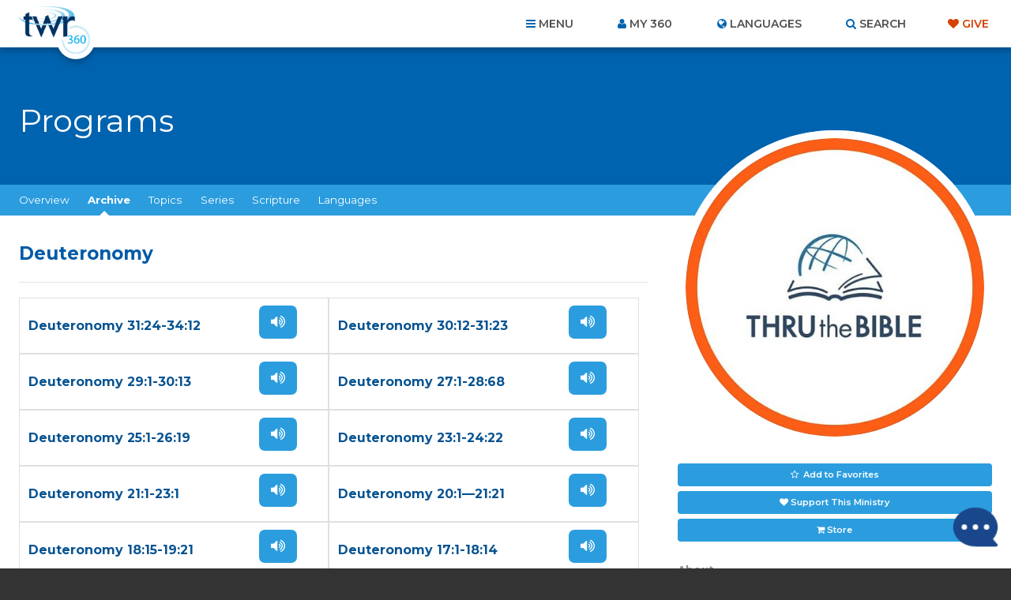

--- FILE ---
content_type: text/html; charset=UTF-8
request_url: https://www.twr360.org/programs/ministry_id,4/series_id,186/
body_size: 20287
content:
<!DOCTYPE html>
<!--[if lt IE 7 ]> <html class="no-js ie6" lang="en"> <![endif]-->
<!--[if IE 7 ]>    <html class="no-js ie7" lang="en"> <![endif]-->
<!--[if IE 8 ]>    <html class="no-js ie8" lang="en"> <![endif]-->
<!--[if IE 9 ]>    <html class="no-js ie9" lang="en"> <![endif]-->
<!--[if (gte IE 10)|!(IE)]><!--> <html class="no-js" lang="en"> <!--<![endif]-->
<head>
	<meta charset="utf-8" />
	<meta http-equiv="X-UA-Compatible" content="IE=edge,chrome=1" />
	<meta name="viewport" content="width=device-width, initial-scale=1.0, maximum-scale=1, user-scalable=no" />
	<meta name="keywords" content="thru the bible, ttb, j vernon mcgee, through the bible, dr. mcgee, online place, TWR360" /> 
	<meta name="description" content="Thru the Bible is a worldwide Bible-teaching ministry airing in more than 100 languages and dialects around the world.  Our mission is simple and the same one that Dr. McGee himself embraced: To take the whole Word to the whole world. " /> 
	<meta name="author" content="" />
	
		<meta property="og:url" content="https://www.twr360.org/programs/ministry_id,4/lang,1" />
		<meta property="og:type" content="website" />
		<meta property="og:title" content="Thru The Bible &middot; TWR360 &middot; Deuteronomy" />
		<meta property="og:description" content="Thru the Bible is a worldwide Bible-teaching ministry airing in more than 100 languages and dialects around the world.  Our mission is simple and the same one that Dr. McGee himself embraced: To take&hellip;" />
		<meta property="og:image" content="https://www.twr360.org/images/scaled//200x200/img.jpg" />
		<meta property="og:image:width" content="200" />
		<meta property="og:image:height" content="200" />
	
	
	<title>TWR360 | Thru The Bible</title>
	
	<!-- script type="text/javascript" charset="UTF-8" src="//cdn.cookie-script.com/s/22415cacc38e0430e2adb78021d6b6b7.js"></script -->

<link href='https://fonts.googleapis.com/css?family=Lato:400,900,400italic,300|Montserrat:300,400,500,600,700' rel='stylesheet' type='text/css'>

<link href="https://maxcdn.bootstrapcdn.com/font-awesome/4.5.0/css/font-awesome.min.css" rel="stylesheet" />
<link href="/css/main.css?v=5.2" rel="stylesheet" type="text/css" />
<link href="/javascript/magnific-popup/magnific-popup.css?v=1" rel="stylesheet" type="text/css" />

<!-- This duplicate jQuery library include is apparently required by some of TWR's pages with custom JavaScript using certain templates. -->
<script src="https://ajax.googleapis.com/ajax/libs/jquery/2.2.4/jquery.min.js"></script>


	<link href="/css/videojs_7_0_3.css?v=3" rel="stylesheet" type="text/css" />
	<link href="/css/vjs-quality-selector.css?v=1" rel="stylesheet" type="text/css" />
	

	<style type="text/css">

		#leaderboard-ad {
    float: none !important;
}
.page-header h1 {
    display: block !important;
}
		
		.terms-notice {
			margin-top: .375em !important;
			margin-bottom: 0 !important;
			display: block !important;
			clear: both;
		}
		
		article.program .program-actions a.terms-link {
			text-decoration: underline;
			padding: 0;
			color: #FF5E17;
			background-color: transparent;
			font-weight: normal;
			font-family: "lato", arial, helvetica, sans-serif;
			border-radius: 0;
			cursor: pointer;
			display: inline;
		}
	</style>
	
	<script type="text/javascript" src="//ajax.googleapis.com/ajax/libs/jquery/1.8.3/jquery.min.js"></script>
	<script type="text/javascript" src="/javascript/magnific-popup/jquery.magnific-popup.min.js"></script>
	<script type="text/javascript" src="/taglib/javascript/respond.min.js"></script>
	<script type="text/javascript" src="/taglib/javascript/modernizr-1.7.min.js"></script>
	<script type="text/javascript" src="/taglib/javascript/cookies.js"></script>
	<script type="text/javascript" src="/taglib/javascript/mobile_detect.js"></script>
	<script type="text/javascript" src="/javascript/jquery.lightbox_me.js"></script>
	<script type="text/javascript" src="/javascript/interface.js?v=2"></script>
	<!--script src="//load.sumome.com/" data-sumo-site-id="77c8bbabc3c1d127f0d79aa8ffd3b8958c095426d8d3a79b1401de0b1e0558da" async="async"></script-->
	
	<script type="text/javascript">
		var ministryId = 4;
		var programId = false;
		var languageId = 1;
		var site_domain = "www.twr360.org";
		var readLessText = "read less";
		var readMoreText = "read more";
		var languageListenText = "Listen";
		var languageWatchText = "Watch";
		var audioShareToggled = false;
	</script>
	<script type="text/javascript" src="/javascript/programs.js?v1.2"></script>
	
	<script type="text/javascript" src="/javascript/jquery-tabs.js"></script>
	<!-- Effectively our common JS and header tag include template for this site. -->







<script type="text/javascript" src="/javascript/ga-tracking/ga_ads_event_bindings.js?v1.1"></script>

<script>
	var site_domain = 'www.twr360.org';
	var languageId = 1;
	var _geofenced = 0;
	var _country = 'na';
</script>

<!-- Google Tag Manager -->
<script>
(function(w,d,s,l,i){w[l]=w[l]||[];w[l].push({'gtm.start':
new Date().getTime(),event:'gtm.js'});var f=d.getElementsByTagName(s)[0],
j=d.createElement(s),dl=l!='dataLayer'?'&l='+l:'';j.async=true;j.src=
'https://www.googletagmanager.com/gtm.js?id='+i+dl;f.parentNode.insertBefore(j,f);
})(window,document,'script','dataLayer','GTM-W39BLS');	
</script>
<!-- End Google Tag Manager -->

<script src="/javascript/3rd-party-installations.js?v=1.3"></script>


	<!-- BEGIN SHAREAHOLIC CODE -->
	<link rel="preload" href="https://cdn.shareaholic.net/assets/pub/shareaholic.js" as="script" />
	<meta name="shareaholic:site_id" content="6c1137800aff23d97617de66e73902c5" />
	<script data-cfasync="false" async src="https://cdn.shareaholic.net/assets/pub/shareaholic.js"></script>
	<!-- END SHAREAHOLIC CODE -->
	<style>
		/* Shareaholic tweaks */
		article.program .program-actions .shareaholic-canvas div {
			margin: 0;
		}
		.shareaholic-share-buttons-container.shareaholic-flat li.shareaholic-share-button .shareaholic-share-button-container .shareaholic-service-icon:hover {
			box-shadow: 0 0 0 2px white !important;
		}
	</style>
</head>
<body class="english ltr page-programs  pages-template--program">

<!-- Google Tag Manager (noscript) -->
<noscript><iframe src="https://www.googletagmanager.com/ns.html?id=GTM-W39BLS"
height="0" width="0" style="display:none;visibility:hidden"></iframe></noscript>
<!-- End Google Tag Manager (noscript) -->

<!-- BEGIN TWR360 CHATBOT -->
<div id="my360-helper-container"></div>
<script type="text/javascript" src="https://ai-chatbot.twr360.net/My360-Helper-Chatbot-Widget/chatbox-integration.js"></script>
<!-- END TWR360 CHATBOT -->

<section id="app_banner" style="display: none;">
	<div class="hide">Hide</div>
	<a href="" target="itunes_store" class="view">View</a>
	<img src="/images/main/app-icon.png?v=2" alt="" width="48" height="48" />
	<h2>Download the App!</h2>
	<p>Free on the App Store</p>	
</section>

<div id="wrapper">
<div id="document" role="document">

	<header class="site-header" role="banner">

	<div class="container">

		<div class="site-branding">
			<a href="/">
				<span class="logo">
					<img src="/images/main/logo-twr360-blue.png?v=2" alt="TWR360" class="default" />
					<img src="/images/main/logo-rtm360-blue.png?v=2" alt="RTM360" class="spanish" />
					<img src="/images/main/logo-tmp360-blue.png?v=2" alt="TMP360" class="russian" />
				</span>
				<span class="tagline">Faith for Your World</span>
			</a>	
		</div>
		
		<ul class="site-header-links">
			<li id="site-nav-toggle" class="toggle">Menu</li>
			<li id="link-my360"><a href="/store/my-account" id="site-account-toggle" class="toggle">My 360</a></li>
			<li id="site-languages-toggle" class="toggle">Languages<!--module src="class.Languages.php" action="getCurrentLanguage" /--></li>
			<li id="site-search-toggle" class="toggle">Search</li>
			<li class="give"><a class="header-cta" href="/donate" target="_blank">Give</a></li>
		</ul>
		
	</div>
	
</header>

<div id="global-site-search" style="display:none">
	<form class="site-search" action="/search/" method="post">
		<input type="search" name="query" placeholder="Search..." />
		<button type="submit">Search</button>
	</form>
</div>

<nav class="site-nav" role="navigation">
	<div class="container">
		<ul><li class="link-home"><span></span><a href="/home">Home</a></li><li class="link-topics"><span></span><a href="/topics">Topics</a></li><li class="link-ministries"><span></span><a href="/ministries">Ministries</a></li><li class="link-churches"><span></span><a href="/churches">Churches</a></li><li class="link-organizations"><span></span><a href="/organizations">Organizations</a></li><li class="link-scripture"><span></span><a href="/scripture">Scripture</a></li><li class="link-blog"><span></span><a href="/blog">Blog</a></li><li class="link-donate"><span></span><a href="/donate" target="_blank">Give</a></li><li class="link-about"><span></span><a href="/about">About Us</a><ul><li><a href="/privacy" target="_blank">Privacy Policy</a></li><li><a href="/terms">Terms of Use</a></li><li><a href="/contact">Contact Us</a></li><li><a href="/join-twr" target="_blank">Join TWR</a></li></ul></li><li class="link-resources"><span></span><a href="/resources">Resources</a></li><li class="link-video"><span></span><a href="/video">Video</a></li><li class="link-"><span></span><ul><li><a href="/app-videoItem-TheStory"></a></li><li><a href="/app-videoItem-ImanerPath"></a></li><li><a href="/app-videoItem-Renewal">Why am I Here?</a></li><li><a href="/app-why-am-i-here">Why am I Here?</a></li></ul></li><li class="link-"><span></span><ul><li><a href="/app/contact">Contact Us</a></li><li><a href="/app-account-terms-of-use"></a></li><li><a href="/app/terms">Terms of Use</a></li><li><a href="/app/privacy">Privacy Policy</a></li></ul></li><li><a href="/prayers">Prayer Wall</a></li></ul>
		
	</div>
</nav>

<div class="site-account">
	<div class="container">
		<div id="account-inner">
			<form action="/store/login_user" method="POST">	
	<ul>
		<li><label>Email</label> <input type="text" name="email" placeholder="Email..." /></li>
		<li><label>Password</label> <input type="password" name="password" placeholder="Password..." /></li>
	</ul>
	
	<button type="submit">Login</button> 
	<div class="actions">
		<div class="remember"><input type="checkbox" name="remember_me" value="1" /> Remember Me</div>
		<a class="forgot" href="/store/forgot_password_prompt">Forgot your password?</a>
	</div>
</form>

<div class="new_account">
	<a href="/store/create">Create an Account</a>	
</div>		
		</div>	
	</div>
</div>

<div class="site-languages">
	<div class="container">
		<div id="languages">
			<div id="languages-inner">
				<ul id="languages-all" class="region">
					<li class="regions"><a href="/map">View by Region&hellip;</a></li>
					<li><a class="lang-select-25" href="javascript:void(0);" onclick="setLanguage(25, this)">Afrikaans <small>(Afrikaans)</small></a><ul class="dialects" style="display: none;"></ul></li><li><a class="lang-select-62" href="javascript:void(0);" onclick="setLanguage(62, this)">Shqip <small>(Albanian)</small></a><ul class="dialects" style="display: none;"></ul></li><li><a class="lang-select-88" href="javascript:void(0);" onclick="setLanguage(88, this)">አማሪኛ <small>(Amharic)</small></a><ul class="dialects" style="display: none;"></ul></li><li><a class="lang-select-8" href="javascript:void(0);" onclick="setLanguage(8, this)">العربية <small>(Arabic)</small></a><ul class="dialects" style="display: none;"><li><a href="javascript:void(0);" onclick="setSubLanguage(8,true)">العربية <small>(Arabic)</small></a></li><li><a href="javascript:void(0);" onclick="setSubLanguage(87)">اللغة العربية المغربية <small>(Moroccan Arabic)</small></a></li><li><a href="javascript:void(0);" onclick="setSubLanguage(159)">اللغة المصرية العامية <small>(Egyptian Arabic)</small></a></li><li><a href="javascript:void(0);" onclick="setSubLanguage(148)">باللهجة التونسية <small>(Tunisian Arabic )</small></a></li></ul></li><li><a class="lang-select-107" href="javascript:void(0);" onclick="setLanguage(107, this)">ভক্তিবচন <small>(Assamese)</small></a><ul class="dialects" style="display: none;"></ul></li><li><a class="lang-select-60" href="javascript:void(0);" onclick="setLanguage(60, this)">Bambara <small>(Bambara)</small></a><ul class="dialects" style="display: none;"></ul></li><li><a class="lang-select-123" href="javascript:void(0);" onclick="setLanguage(123, this)">Baoulé <small>(Baoule)</small></a><ul class="dialects" style="display: none;"></ul></li><li><a class="lang-select-35" href="javascript:void(0);" onclick="setLanguage(35, this)">বাংলা <small>(Bengali)</small></a><ul class="dialects" style="display: none;"></ul></li><li><a class="lang-select-64" href="javascript:void(0);" onclick="setLanguage(64, this)">Bosanski <small>(Bosnian)</small></a><ul class="dialects" style="display: none;"></ul></li><li><a class="lang-select-41" href="javascript:void(0);" onclick="setLanguage(41, this)">български <small>(Bulgarian)</small></a><ul class="dialects" style="display: none;"></ul></li><li><a class="lang-select-100" href="javascript:void(0);" onclick="setLanguage(100, this)">Bisaya <small>(Cebuano)</small></a><ul class="dialects" style="display: none;"></ul></li><li><a class="lang-select-127" href="javascript:void(0);" onclick="setLanguage(127, this)">Chichewa <small>(Chichewa)</small></a><ul class="dialects" style="display: none;"></ul></li><li><a class="lang-select-40" href="javascript:void(0);" onclick="setLanguage(40, this)">Hrvatski <small>(Croatian)</small></a><ul class="dialects" style="display: none;"></ul></li><li><a class="lang-select-44" href="javascript:void(0);" onclick="setLanguage(44, this)">Čeština <small>(Czech)</small></a><ul class="dialects" style="display: none;"></ul></li><li><a class="lang-select-140" href="javascript:void(0);" onclick="setLanguage(140, this)">Dansk <small>(Danish)</small></a><ul class="dialects" style="display: none;"></ul></li><li><a class="lang-select-142" href="javascript:void(0);" onclick="setLanguage(142, this)">داري <small>(Dari)</small></a><ul class="dialects" style="display: none;"></ul></li><li><a class="lang-select-37" href="javascript:void(0);" onclick="setLanguage(37, this)">Nederlands <small>(Dutch)</small></a><ul class="dialects" style="display: none;"><li><a href="javascript:void(0);" onclick="setSubLanguage(37,true)">Nederlands <small>(Dutch)</small></a></li><li><a href="javascript:void(0);" onclick="setSubLanguage(95)">Vlaams <small>(Flemish)</small></a></li></ul></li><li class="current"><a class="lang-select-1" href="javascript:void(0);" onclick="setLanguage(1, this)">English <small>(English)</small></a><ul class="dialects" style="display: none;"></ul></li><li><a class="lang-select-46" href="javascript:void(0);" onclick="setLanguage(46, this)">فارسی <small>(Farsi)</small></a><ul class="dialects" style="display: none;"></ul></li><li><a class="lang-select-157" href="javascript:void(0);" onclick="setLanguage(157, this)">Suomalainen <small>(Finnish)</small></a><ul class="dialects" style="display: none;"></ul></li><li><a class="lang-select-75" href="javascript:void(0);" onclick="setLanguage(75, this)">Fongbe <small>(Fongbe)</small></a><ul class="dialects" style="display: none;"></ul></li><li><a class="lang-select-31" href="javascript:void(0);" onclick="setLanguage(31, this)">Français <small>(French)</small></a><ul class="dialects" style="display: none;"></ul></li><li><a class="lang-select-22" href="javascript:void(0);" onclick="setLanguage(22, this)">Deutsch <small>(German)</small></a><ul class="dialects" style="display: none;"></ul></li><li><a class="lang-select-38" href="javascript:void(0);" onclick="setLanguage(38, this)">Ελληνικά <small>(Greek)</small></a><ul class="dialects" style="display: none;"></ul></li><li><a class="lang-select-104" href="javascript:void(0);" onclick="setLanguage(104, this)">Guarani <small>(Guarani)</small></a><ul class="dialects" style="display: none;"></ul></li><li><a class="lang-select-69" href="javascript:void(0);" onclick="setLanguage(69, this)">ગુજરાતી <small>(Gujarati)</small></a><ul class="dialects" style="display: none;"></ul></li><li><a class="lang-select-53" href="javascript:void(0);" onclick="setLanguage(53, this)">Kreyòl <small>(Haitian-Creole)</small></a><ul class="dialects" style="display: none;"></ul></li><li><a class="lang-select-63" href="javascript:void(0);" onclick="setLanguage(63, this)">Hausa <small>(Hausa)</small></a><ul class="dialects" style="display: none;"></ul></li><li><a class="lang-select-52" href="javascript:void(0);" onclick="setLanguage(52, this)">עברית <small>(Hebrew)</small></a><ul class="dialects" style="display: none;"></ul></li><li><a class="lang-select-21" href="javascript:void(0);" onclick="setLanguage(21, this)">हिंदी <small>(Hindi)</small></a><ul class="dialects" style="display: none;"></ul></li><li><a class="lang-select-65" href="javascript:void(0);" onclick="setLanguage(65, this)">Magyar <small>(Hungarian)</small></a><ul class="dialects" style="display: none;"></ul></li><li><a class="lang-select-99" href="javascript:void(0);" onclick="setLanguage(99, this)">Igbo <small>(Igbo)</small></a><ul class="dialects" style="display: none;"></ul></li><li><a class="lang-select-135" href="javascript:void(0);" onclick="setLanguage(135, this)">Ilocano <small>(Ilocano)</small></a><ul class="dialects" style="display: none;"></ul></li><li><a class="lang-select-32" href="javascript:void(0);" onclick="setLanguage(32, this)">Indonesia <small>(Indonesian)</small></a><ul class="dialects" style="display: none;"><li><a href="javascript:void(0);" onclick="setSubLanguage(32,true)">Indonesia <small>(Indonesian)</small></a></li><li><a href="javascript:void(0);" onclick="setSubLanguage(147)">Sundanese <small>(Sundanese)</small></a></li></ul></li><li><a class="lang-select-50" href="javascript:void(0);" onclick="setLanguage(50, this)">Italiano <small>(Italian)</small></a><ul class="dialects" style="display: none;"></ul></li><li><a class="lang-select-30" href="javascript:void(0);" onclick="setLanguage(30, this)">日本語 <small>(Japanese)</small></a><ul class="dialects" style="display: none;"></ul></li><li><a class="lang-select-114" href="javascript:void(0);" onclick="setLanguage(114, this)">Javanese <small>(Javanese)</small></a><ul class="dialects" style="display: none;"></ul></li><li><a class="lang-select-92" href="javascript:void(0);" onclick="setLanguage(92, this)">Jula Kan <small>(Jula)</small></a><ul class="dialects" style="display: none;"></ul></li><li><a class="lang-select-101" href="javascript:void(0);" onclick="setLanguage(101, this)">Taqbaylit <small>(Kabyle)</small></a><ul class="dialects" style="display: none;"></ul></li><li><a class="lang-select-73" href="javascript:void(0);" onclick="setLanguage(73, this)">ಕನ್ನಡ <small>(Kannada)</small></a><ul class="dialects" style="display: none;"></ul></li><li><a class="lang-select-186" href="javascript:void(0);" onclick="setLanguage(186, this)">қазақ <small>(Kazakh)</small></a><ul class="dialects" style="display: none;"></ul></li><li><a class="lang-select-61" href="javascript:void(0);" onclick="setLanguage(61, this)">ភាសាខ្មែរ <small>(Khmer)</small></a><ul class="dialects" style="display: none;"></ul></li><li><a class="lang-select-126" href="javascript:void(0);" onclick="setLanguage(126, this)">Gikuyu <small>(Kikuyu)</small></a><ul class="dialects" style="display: none;"></ul></li><li><a class="lang-select-125" href="javascript:void(0);" onclick="setLanguage(125, this)">Kinyarwanda <small>(Kinyarwanda)</small></a><ul class="dialects" style="display: none;"></ul></li><li><a class="lang-select-143" href="javascript:void(0);" onclick="setLanguage(143, this)">Kirundi <small>(Kirundi)</small></a><ul class="dialects" style="display: none;"></ul></li><li><a class="lang-select-36" href="javascript:void(0);" onclick="setLanguage(36, this)">한국어 <small>(Korean)</small></a><ul class="dialects" style="display: none;"></ul></li><li><a class="lang-select-103" href="javascript:void(0);" onclick="setLanguage(103, this)">Kurdish - Sorani <small>(Kurdish - Sorani)</small></a><ul class="dialects" style="display: none;"></ul></li><li><a class="lang-select-109" href="javascript:void(0);" onclick="setLanguage(109, this)">કચ્છી <small>(Kutchi)</small></a><ul class="dialects" style="display: none;"></ul></li><li><a class="lang-select-132" href="javascript:void(0);" onclick="setLanguage(132, this)">Lingala <small>(Lingala)</small></a><ul class="dialects" style="display: none;"></ul></li><li><a class="lang-select-42" href="javascript:void(0);" onclick="setLanguage(42, this)">Lietuviškai <small>(Lithuanian)</small></a><ul class="dialects" style="display: none;"></ul></li><li><a class="lang-select-136" href="javascript:void(0);" onclick="setLanguage(136, this)">Plautdietsch <small>(Low German)</small></a><ul class="dialects" style="display: none;"></ul></li><li><a class="lang-select-108" href="javascript:void(0);" onclick="setLanguage(108, this)">मैथिली <small>(Maithili)</small></a><ul class="dialects" style="display: none;"></ul></li><li><a class="lang-select-176" href="javascript:void(0);" onclick="setLanguage(176, this)">Malgache <small>(Malagasy)</small></a><ul class="dialects" style="display: none;"></ul></li><li><a class="lang-select-158" href="javascript:void(0);" onclick="setLanguage(158, this)">Melayu <small>(Malay)</small></a><ul class="dialects" style="display: none;"></ul></li><li><a class="lang-select-71" href="javascript:void(0);" onclick="setLanguage(71, this)">മലയാളം <small>(Malayalam)</small></a><ul class="dialects" style="display: none;"></ul></li><li><a class="lang-select-3" href="javascript:void(0);" onclick="setLanguage(3, this)">中文 <small>(Mandarin)</small></a><ul class="dialects" style="display: none;"><li><a href="javascript:void(0);" onclick="setSubLanguage(3,true)">中文 <small>(Mandarin)</small></a></li><li><a href="javascript:void(0);" onclick="setSubLanguage(97)"> 粤语  <small>(Cantonese)</small></a></li><li><a href="javascript:void(0);" onclick="setSubLanguage(150)">南侗语 <small>(Southern Dong)</small></a></li><li><a href="javascript:void(0);" onclick="setSubLanguage(96)">客家话 <small>(Hakka )</small></a></li><li><a href="javascript:void(0);" onclick="setSubLanguage(149)">诺苏语  <small>(Nuosu)</small></a></li><li><a href="javascript:void(0);" onclick="setSubLanguage(152)">闽南语 <small>(Hokkien)</small></a></li></ul></li><li><a class="lang-select-74" href="javascript:void(0);" onclick="setLanguage(74, this)">मराठी <small>(Marathi)</small></a><ul class="dialects" style="display: none;"></ul></li><li><a class="lang-select-59" href="javascript:void(0);" onclick="setLanguage(59, this)">नेपाली <small>(Nepali)</small></a><ul class="dialects" style="display: none;"></ul></li><li><a class="lang-select-76" href="javascript:void(0);" onclick="setLanguage(76, this)">Norsk <small>(Norwegian)</small></a><ul class="dialects" style="display: none;"></ul></li><li><a class="lang-select-70" href="javascript:void(0);" onclick="setLanguage(70, this)">ଓଡ଼ିଆ <small>(Odia (Oriya))</small></a><ul class="dialects" style="display: none;"></ul></li><li><a class="lang-select-124" href="javascript:void(0);" onclick="setLanguage(124, this)">Oromo <small>(Oromo)</small></a><ul class="dialects" style="display: none;"></ul></li><li><a class="lang-select-94" href="javascript:void(0);" onclick="setLanguage(94, this)">Papiamentu <small>(Papiamentu)</small></a><ul class="dialects" style="display: none;"></ul></li><li><a class="lang-select-137" href="javascript:void(0);" onclick="setLanguage(137, this)">پښتو <small>(Pashto)</small></a><ul class="dialects" style="display: none;"></ul></li><li><a class="lang-select-47" href="javascript:void(0);" onclick="setLanguage(47, this)">Polski <small>(Polish)</small></a><ul class="dialects" style="display: none;"></ul></li><li><a class="lang-select-26" href="javascript:void(0);" onclick="setLanguage(26, this)">Português <small>(Portuguese)</small></a><ul class="dialects" style="display: none;"></ul></li><li><a class="lang-select-54" href="javascript:void(0);" onclick="setLanguage(54, this)">ਪੰਜਾਬੀ <small>(Punjabi)</small></a><ul class="dialects" style="display: none;"></ul></li><li><a class="lang-select-153" href="javascript:void(0);" onclick="setLanguage(153, this)">Quechua (Runasimi) <small>(Quechua)</small></a><ul class="dialects" style="display: none;"></ul></li><li><a class="lang-select-43" href="javascript:void(0);" onclick="setLanguage(43, this)">Română <small>(Romanian)</small></a><ul class="dialects" style="display: none;"><li><a href="javascript:void(0);" onclick="setSubLanguage(43,true)">Română <small>(Romanian)</small></a></li><li><a href="javascript:void(0);" onclick="setSubLanguage(138)">kalderash romani  <small>(Romani - Kalderash)</small></a></li></ul></li><li><a class="lang-select-16" href="javascript:void(0);" onclick="setLanguage(16, this)">Pусский <small>(Russian)</small></a><ul class="dialects" style="display: none;"></ul></li><li><a class="lang-select-39" href="javascript:void(0);" onclick="setLanguage(39, this)">Cрпски <small>(Serbian)</small></a><ul class="dialects" style="display: none;"></ul></li><li><a class="lang-select-130" href="javascript:void(0);" onclick="setLanguage(130, this)">chiShona <small>(Shona)</small></a><ul class="dialects" style="display: none;"></ul></li><li><a class="lang-select-105" href="javascript:void(0);" onclick="setLanguage(105, this)">سنڌي <small>(Sindhi)</small></a><ul class="dialects" style="display: none;"></ul></li><li><a class="lang-select-110" href="javascript:void(0);" onclick="setLanguage(110, this)">සිංහල <small>(Sinhalese)</small></a><ul class="dialects" style="display: none;"></ul></li><li><a class="lang-select-66" href="javascript:void(0);" onclick="setLanguage(66, this)">Slovenčina <small>(Slovak)</small></a><ul class="dialects" style="display: none;"></ul></li><li><a class="lang-select-67" href="javascript:void(0);" onclick="setLanguage(67, this)">Somali <small>(Somali)</small></a><ul class="dialects" style="display: none;"></ul></li><li><a class="lang-select-164" href="javascript:void(0);" onclick="setLanguage(164, this)">Songhai <small>(Songhai)</small></a><ul class="dialects" style="display: none;"></ul></li><li><a class="lang-select-2" href="javascript:void(0);" onclick="setLanguage(2, this)">Español <small>(Spanish)</small></a><ul class="dialects" style="display: none;"></ul></li><li><a class="lang-select-29" href="javascript:void(0);" onclick="setLanguage(29, this)">Kiswahili <small>(Swahili)</small></a><ul class="dialects" style="display: none;"><li><a href="javascript:void(0);" onclick="setSubLanguage(29,true)">Kiswahili <small>(Swahili)</small></a></li><li><a href="javascript:void(0);" onclick="setSubLanguage(154)">Maasai <small>(Maasai)</small></a></li><li><a href="javascript:void(0);" onclick="setSubLanguage(156)">Taita <small>(Taita)</small></a></li><li><a href="javascript:void(0);" onclick="setSubLanguage(155)">Turkana <small>(Turkana)</small></a></li></ul></li><li><a class="lang-select-45" href="javascript:void(0);" onclick="setLanguage(45, this)">Svenska <small>(Swedish)</small></a><ul class="dialects" style="display: none;"></ul></li><li><a class="lang-select-48" href="javascript:void(0);" onclick="setLanguage(48, this)">Tagalog <small>(Tagalog)</small></a><ul class="dialects" style="display: none;"></ul></li><li><a class="lang-select-165" href="javascript:void(0);" onclick="setLanguage(165, this)">Tamasheq <small>(Tamasheq)</small></a><ul class="dialects" style="display: none;"></ul></li><li><a class="lang-select-72" href="javascript:void(0);" onclick="setLanguage(72, this)">தமிழ் <small>(Tamil)</small></a><ul class="dialects" style="display: none;"></ul></li><li><a class="lang-select-27" href="javascript:void(0);" onclick="setLanguage(27, this)">తెలుగు <small>(Telugu)</small></a><ul class="dialects" style="display: none;"></ul></li><li><a class="lang-select-28" href="javascript:void(0);" onclick="setLanguage(28, this)">ภาษาไทย <small>(Thai)</small></a><ul class="dialects" style="display: none;"></ul></li><li><a class="lang-select-181" href="javascript:void(0);" onclick="setLanguage(181, this)">ትግርኛ <small>(Tigrinya)</small></a><ul class="dialects" style="display: none;"></ul></li><li><a class="lang-select-34" href="javascript:void(0);" onclick="setLanguage(34, this)">Türkçe <small>(Turkish)</small></a><ul class="dialects" style="display: none;"></ul></li><li><a class="lang-select-122" href="javascript:void(0);" onclick="setLanguage(122, this)">Twi <small>(Twi)</small></a><ul class="dialects" style="display: none;"></ul></li><li><a class="lang-select-51" href="javascript:void(0);" onclick="setLanguage(51, this)">Українська <small>(Ukrainian)</small></a><ul class="dialects" style="display: none;"></ul></li><li><a class="lang-select-131" href="javascript:void(0);" onclick="setLanguage(131, this)">Umbundu <small>(Umbundu)</small></a><ul class="dialects" style="display: none;"></ul></li><li><a class="lang-select-77" href="javascript:void(0);" onclick="setLanguage(77, this)">اردو <small>(Urdu)</small></a><ul class="dialects" style="display: none;"></ul></li><li><a class="lang-select-33" href="javascript:void(0);" onclick="setLanguage(33, this)">Việt <small>(Vietnamese)</small></a><ul class="dialects" style="display: none;"><li><a href="javascript:void(0);" onclick="setSubLanguage(33,true)">Việt <small>(Vietnamese)</small></a></li><li><a href="javascript:void(0);" onclick="setSubLanguage(98)">Klei Ede  <small>(Rade)</small></a></li></ul></li><li><a class="lang-select-151" href="javascript:void(0);" onclick="setLanguage(151, this)">Wolof <small>(Wolof)</small></a><ul class="dialects" style="display: none;"></ul></li><li><a class="lang-select-134" href="javascript:void(0);" onclick="setLanguage(134, this)">Xhosa <small>(Xhosa)</small></a><ul class="dialects" style="display: none;"></ul></li><li><a class="lang-select-129" href="javascript:void(0);" onclick="setLanguage(129, this)">Yao <small>(Yao)</small></a><ul class="dialects" style="display: none;"></ul></li><li><a class="lang-select-55" href="javascript:void(0);" onclick="setLanguage(55, this)">ఎరుకల <small>(Yerukala)</small></a><ul class="dialects" style="display: none;"></ul></li><li><a class="lang-select-144" href="javascript:void(0);" onclick="setLanguage(144, this)">Yoruba <small>(Yoruba)</small></a><ul class="dialects" style="display: none;"></ul></li><li><a class="lang-select-57" href="javascript:void(0);" onclick="setLanguage(57, this)">Iszulu <small>(Zulu)</small></a><ul class="dialects" style="display: none;"></ul></li>
				</ul>
			</div>	
		</div>	
	</div>
</div>




	<main class="site-body">

		<header class="page-header">
	<div class="container">
		<h1><!--name-->Programs</h1>
	</div>
</header>

<nav class="page-nav">
	<div class="container tabbed">
		<ul class="tabs">
			<li><a href="/ministry/4">Overview</a></li>
			<li class="current tab-li"><a href="/programs/4/series_id,186">Archive</a></li>
			<li class="tab-li topics" ><a href="javascript:void(0);">Topics</a></li>
			<li class="tab-li series" ><a href="javascript:void(0);">Series</a></li>
			<!--elearning_link-->
			<li class="tab-li scripture" ><a href="javascript:void(0);">Scripture</a></li>
			<li class="tab-li language"><a href="javascript:void(0);">Languages</a></li>
			<!--store_link>
			<!donate_link-->
		</ul>
	</div>
</nav>

<div class="page-content-wrapper program-detail">

	<div class="page-body">
		<div class="container">
			
			<section class="tab">
				<div id="feed-wrapper">
	
					
					<h1><span class="mobile-show">Thru The Bible:</span> Deuteronomy</h1>
					<section class="feed programs">
						<section>
	<header>
		<h1>
			<a href="/programs/view/id,806319">Deuteronomy 31:24-34:12</a>
		</h1>
		<time datetime=""></time>
	</header>
	<ul class="media-actions">
		<li class="video"></li>	
		<li class="audio"><a href="/programs/view/id,806319/action,audio">Listen</a></li>	
		<li class="ereader"></li>	
	</ul>
</section><section>
	<header>
		<h1>
			<a href="/programs/view/id,806320">Deuteronomy 30:12-31:23</a>
		</h1>
		<time datetime=""></time>
	</header>
	<ul class="media-actions">
		<li class="video"></li>	
		<li class="audio"><a href="/programs/view/id,806320/action,audio">Listen</a></li>	
		<li class="ereader"></li>	
	</ul>
</section><section>
	<header>
		<h1>
			<a href="/programs/view/id,806321">Deuteronomy 29:1-30:13</a>
		</h1>
		<time datetime=""></time>
	</header>
	<ul class="media-actions">
		<li class="video"></li>	
		<li class="audio"><a href="/programs/view/id,806321/action,audio">Listen</a></li>	
		<li class="ereader"></li>	
	</ul>
</section><section>
	<header>
		<h1>
			<a href="/programs/view/id,806322">Deuteronomy 27:1-28:68</a>
		</h1>
		<time datetime=""></time>
	</header>
	<ul class="media-actions">
		<li class="video"></li>	
		<li class="audio"><a href="/programs/view/id,806322/action,audio">Listen</a></li>	
		<li class="ereader"></li>	
	</ul>
</section><section>
	<header>
		<h1>
			<a href="/programs/view/id,806323">Deuteronomy 25:1-26:19</a>
		</h1>
		<time datetime=""></time>
	</header>
	<ul class="media-actions">
		<li class="video"></li>	
		<li class="audio"><a href="/programs/view/id,806323/action,audio">Listen</a></li>	
		<li class="ereader"></li>	
	</ul>
</section><section>
	<header>
		<h1>
			<a href="/programs/view/id,806324">Deuteronomy 23:1-24:22</a>
		</h1>
		<time datetime=""></time>
	</header>
	<ul class="media-actions">
		<li class="video"></li>	
		<li class="audio"><a href="/programs/view/id,806324/action,audio">Listen</a></li>	
		<li class="ereader"></li>	
	</ul>
</section><section>
	<header>
		<h1>
			<a href="/programs/view/id,806325">Deuteronomy 21:1-23:1</a>
		</h1>
		<time datetime=""></time>
	</header>
	<ul class="media-actions">
		<li class="video"></li>	
		<li class="audio"><a href="/programs/view/id,806325/action,audio">Listen</a></li>	
		<li class="ereader"></li>	
	</ul>
</section><section>
	<header>
		<h1>
			<a href="/programs/view/id,955160">Deuteronomy 20:1—21:21</a>
		</h1>
		<time datetime=""></time>
	</header>
	<ul class="media-actions">
		<li class="video"></li>	
		<li class="audio"><a href="/programs/view/id,955160/action,audio">Listen</a></li>	
		<li class="ereader"></li>	
	</ul>
</section><section>
	<header>
		<h1>
			<a href="/programs/view/id,806327">Deuteronomy 18:15-19:21</a>
		</h1>
		<time datetime=""></time>
	</header>
	<ul class="media-actions">
		<li class="video"></li>	
		<li class="audio"><a href="/programs/view/id,806327/action,audio">Listen</a></li>	
		<li class="ereader"></li>	
	</ul>
</section><section>
	<header>
		<h1>
			<a href="/programs/view/id,806328">Deuteronomy 17:1-18:14</a>
		</h1>
		<time datetime=""></time>
	</header>
	<ul class="media-actions">
		<li class="video"></li>	
		<li class="audio"><a href="/programs/view/id,806328/action,audio">Listen</a></li>	
		<li class="ereader"></li>	
	</ul>
</section>
						<ol class="pager"><li><span>1</span></li><li><a href="/programs/page,2/ministry_id,4/series_id,186/book_id,">2</a></li><li class="next"><a href="/programs/page,2/ministry_id,4/series_id,186/book_id,">Next</a></li></ol>
					</section>
	
				</div>
			</section>

			<section class="feed topics tab" style="display: none;">
				<section>
	<a href="/topics/programs/id,14/ministry_id,4">Bible Study</a>
</section><section>
	<a href="/topics/programs/id,131/ministry_id,4">Death</a>
</section><section>
	<a href="/topics/programs/id,134/ministry_id,4">Existence of God</a>
</section><section>
	<a href="/topics/programs/id,138/ministry_id,4">Jesus</a>
</section><section>
	<a href="/topics/programs/id,139/ministry_id,4">Leadership</a>
</section><section>
	<a href="/topics/programs/id,135/ministry_id,4">Marriage & Family</a>
</section><section>
	<a href="/topics/programs/id,23/ministry_id,4">Missions & Service</a>
</section><section>
	<a href="/topics/programs/id,140/ministry_id,4">Pain and Suffering</a>
</section><section>
	<a href="/topics/programs/id,22/ministry_id,4">Parenting</a>
</section><section>
	<a href="/topics/programs/id,142/ministry_id,4">Prayer</a>
</section><section>
	<a href="/topics/programs/id,143/ministry_id,4">Salvation</a>
</section><section>
	<a href="/topics/programs/id,147/ministry_id,4">Temptation</a>
</section><section>
	<a href="/topics/programs/id,149/ministry_id,4">Who is God?</a>
</section><section>
	<a href="/topics/programs/id,97/ministry_id,4">Worship</a>
</section>
			</section>
			
			<section class="feed series tab" style="display: none;">
				<section>
	<a href="/programs/ministry_id,4/series_id,194/">1 Chronicles</a>
</section><section>
	<a href="/programs/ministry_id,4/series_id,202/">1 Corinthians</a>
</section><section>
	<a href="/programs/ministry_id,4/series_id,19014/">1 John</a>
</section><section>
	<a href="/programs/ministry_id,4/series_id,192/">1 Kings</a>
</section><section>
	<a href="/programs/ministry_id,4/series_id,190/">1 Samuel</a>
</section><section>
	<a href="/programs/ministry_id,4/series_id,2070/">1 Timothy</a>
</section><section>
	<a href="/programs/ministry_id,4/series_id,23197/">1Chronicles</a>
</section><section>
	<a href="/programs/ministry_id,4/series_id,1892/">1Thessalonians</a>
</section><section>
	<a href="/programs/ministry_id,4/series_id,195/">2 Chronicles</a>
</section><section>
	<a href="/programs/ministry_id,4/series_id,173/">2 Corinthians</a>
</section><section>
	<a href="/programs/ministry_id,4/series_id,19164/">2 John</a>
</section><section>
	<a href="/programs/ministry_id,4/series_id,193/">2 Kings</a>
</section><section>
	<a href="/programs/ministry_id,4/series_id,191/">2 Samuel</a>
</section><section>
	<a href="/programs/ministry_id,4/series_id,2154/">2 Timothy</a>
</section><section>
	<a href="/programs/ministry_id,4/series_id,23632/">2Corinthians</a>
</section><section>
	<a href="/programs/ministry_id,4/series_id,19221/">3 John</a>
</section><section>
	<a href="/programs/ministry_id,4/series_id,183/">Acts</a>
</section><section>
	<a href="/programs/ministry_id,4/series_id,18704/">Amos</a>
</section><section>
	<a href="/programs/ministry_id,4/series_id,23882/">Christmas 1</a>
</section><section>
	<a href="/programs/ministry_id,4/series_id,23881/">Christmas 2</a>
</section><section>
	<a href="/programs/ministry_id,4/series_id,23880/">Christmas 3</a>
</section><section>
	<a href="/programs/ministry_id,4/series_id,23879/">Christmas 4</a>
</section><section>
	<a href="/programs/ministry_id,4/series_id,23878/">Christmas 5</a>
</section><section>
	<a href="/programs/ministry_id,4/series_id,1109/">Colossians</a>
</section><section>
	<a href="/programs/ministry_id,4/series_id,2316/">Daniel</a>
</section><section>
	<a href="/programs/ministry_id,4/series_id,186/">Deuteronomy</a>
</section><section>
	<a href="/programs/ministry_id,4/series_id,970/">Ecclesiastes</a>
</section><section>
	<a href="/programs/ministry_id,4/series_id,527/">Ephesians</a>
</section><section>
	<a href="/programs/ministry_id,4/series_id,174/">Esther</a>
</section><section>
	<a href="/programs/ministry_id,4/series_id,179/">Exodus</a>
</section><section>
	<a href="/programs/ministry_id,4/series_id,2211/">Ezekiel</a>
</section><section>
	<a href="/programs/ministry_id,4/series_id,196/">Ezra</a>
</section><section>
	<a href="/programs/ministry_id,4/series_id,372/">Galatians</a>
</section><section>
	<a href="/programs/ministry_id,4/series_id,176/">Genesis</a>
</section><section>
	<a href="/programs/ministry_id,4/series_id,177/">Guidelines</a>
</section><section>
	<a href="/programs/ministry_id,4/series_id,19320/">Habakkuk</a>
</section><section>
	<a href="/programs/ministry_id,4/series_id,19466/">Haggai</a>
</section><section>
	<a href="/programs/ministry_id,4/series_id,2449/">Hebrews</a>
</section><section>
	<a href="/programs/ministry_id,4/series_id,5100/">Hosea</a>
</section><section>
	<a href="/programs/ministry_id,4/series_id,1962/">I Thessalonians</a>
</section><section>
	<a href="/programs/ministry_id,4/series_id,18757/">II Peter</a>
</section><section>
	<a href="/programs/ministry_id,4/series_id,1961/">II Thessalonians</a>
</section><section>
	<a href="/programs/ministry_id,4/series_id,1524/">Isaiah</a>
</section><section>
	<a href="/programs/ministry_id,4/series_id,18583/">James</a>
</section><section>
	<a href="/programs/ministry_id,4/series_id,1995/">Jeremiah</a>
</section><section>
	<a href="/programs/ministry_id,4/series_id,175/">Job</a>
</section><section>
	<a href="/programs/ministry_id,4/series_id,18615/">Joel</a>
</section><section>
	<a href="/programs/ministry_id,4/series_id,182/">John</a>
</section><section>
	<a href="/programs/ministry_id,4/series_id,18946/">Jonah</a>
</section><section>
	<a href="/programs/ministry_id,4/series_id,187/">Joshua</a>
</section><section>
	<a href="/programs/ministry_id,4/series_id,19437/">Jude</a>
</section><section>
	<a href="/programs/ministry_id,4/series_id,188/">Judges</a>
</section><section>
	<a href="/programs/ministry_id,4/series_id,18655/">l Peter</a>
</section><section>
	<a href="/programs/ministry_id,4/series_id,2071/">Lamentations</a>
</section><section>
	<a href="/programs/ministry_id,4/series_id,184/">Leviticus</a>
</section><section>
	<a href="/programs/ministry_id,4/series_id,181/">Luke</a>
</section><section>
	<a href="/programs/ministry_id,4/series_id,19613/">Malachi</a>
</section><section>
	<a href="/programs/ministry_id,4/series_id,180/">Mark</a>
</section><section>
	<a href="/programs/ministry_id,4/series_id,178/">Matthew</a>
</section><section>
	<a href="/programs/ministry_id,4/series_id,19149/">Micah</a>
</section><section>
	<a href="/programs/ministry_id,4/series_id,19220/">Nahum</a>
</section><section>
	<a href="/programs/ministry_id,4/series_id,172/">Nehemiah</a>
</section><section>
	<a href="/programs/ministry_id,4/series_id,185/">Numbers</a>
</section><section>
	<a href="/programs/ministry_id,4/series_id,18947/">Obadiah</a>
</section><section>
	<a href="/programs/ministry_id,4/series_id,2317/">Philemon</a>
</section><section>
	<a href="/programs/ministry_id,4/series_id,827/">Philippians</a>
</section><section>
	<a href="/programs/ministry_id,4/series_id,677/">Proverbs</a>
</section><section>
	<a href="/programs/ministry_id,4/series_id,395/">Psalms</a>
</section><section>
	<a href="/programs/ministry_id,4/series_id,19703/">Revelation</a>
</section><section>
	<a href="/programs/ministry_id,4/series_id,201/">Romans</a>
</section><section>
	<a href="/programs/ministry_id,4/series_id,189/">Ruth</a>
</section><section>
	<a href="/programs/ministry_id,4/series_id,971/">Song Of Solomon</a>
</section><section>
	<a href="/programs/ministry_id,4/series_id,2267/">Titus</a>
</section><section>
	<a href="/programs/ministry_id,4/series_id,19471/">Zechariah</a>
</section><section>
	<a href="/programs/ministry_id,4/series_id,19366/">Zephaniah</a>
</section>
				<!elearning_items>
			</section>
			
			<!--section class="elearning tab" style="display: none;">
				<div id="feed-wrapper">
				<ul class="elearning-items">
					<!elearning_items>
				</ul>
				</div>
			</section-->
	
			<section class="scripture tab" style="display: none;">
				<section class="testament old">
	<h2>Old Testament</h2>
	<ul class="scripture-list">
		<li><a href="/programs/ministry_id,4/book_id,1/">Genesis</a></li><li><a href="/programs/ministry_id,4/book_id,2/">Exodus</a></li><li><a href="/programs/ministry_id,4/book_id,51/">Leviticus</a></li><li><a href="/programs/ministry_id,4/book_id,52/">Numbers</a></li><li><a href="/programs/ministry_id,4/book_id,3/">Deuteronomy</a></li><li><a href="/programs/ministry_id,4/book_id,4/">Joshua</a></li><li><a href="/programs/ministry_id,4/book_id,5/">Judges</a></li><li><a href="/programs/ministry_id,4/book_id,6/">Ruth</a></li><li><a href="/programs/ministry_id,4/book_id,7/">1 Samuel</a></li><li><a href="/programs/ministry_id,4/book_id,8/">2 Samuel</a></li><li><a href="/programs/ministry_id,4/book_id,53/">1 Kings</a></li><li><a href="/programs/ministry_id,4/book_id,54/">2 Kings</a></li><li><a href="/programs/ministry_id,4/book_id,9/">1 Chronicles</a></li><li><a href="/programs/ministry_id,4/book_id,10/">2 Chronicles</a></li><li><a href="/programs/ministry_id,4/book_id,11/">Ezra</a></li><li><a href="/programs/ministry_id,4/book_id,12/">Nehemiah</a></li><li><a href="/programs/ministry_id,4/book_id,55/">Esther</a></li><li><a href="/programs/ministry_id,4/book_id,13/">Job</a></li><li><a href="/programs/ministry_id,4/book_id,14/">Psalms</a></li><li><a href="/programs/ministry_id,4/book_id,15/">Proverbs</a></li><li><a href="/programs/ministry_id,4/book_id,16/">Ecclesiastes</a></li><li><a href="/programs/ministry_id,4/book_id,56/">Song of Solomon</a></li><li><a href="/programs/ministry_id,4/book_id,17/">Isaiah</a></li><li><a href="/programs/ministry_id,4/book_id,18/">Jeremiah</a></li><li><a href="/programs/ministry_id,4/book_id,19/">Lamentations</a></li><li><a href="/programs/ministry_id,4/book_id,57/">Ezekiel</a></li><li><a href="/programs/ministry_id,4/book_id,20/">Daniel</a></li><li><a href="/programs/ministry_id,4/book_id,21/">Hosea</a></li><li><a href="/programs/ministry_id,4/book_id,22/">Joel</a></li><li><a href="/programs/ministry_id,4/book_id,23/">Amos</a></li><li><a href="/programs/ministry_id,4/book_id,24/">Obadiah</a></li><li><a href="/programs/ministry_id,4/book_id,25/">Jonah</a></li><li><a href="/programs/ministry_id,4/book_id,26/">Micah</a></li><li><a href="/programs/ministry_id,4/book_id,58/">Nahum</a></li><li><a href="/programs/ministry_id,4/book_id,27/">Habakkuk</a></li><li><a href="/programs/ministry_id,4/book_id,28/">Zephaniah</a></li><li><a href="/programs/ministry_id,4/book_id,29/">Haggai</a></li><li><a href="/programs/ministry_id,4/book_id,30/">Zechariah</a></li><li><a href="/programs/ministry_id,4/book_id,31/">Malachi</a></li>
	</ul>
</section><section class="testament new">
	<h2>New Testament</h2>
	<ul class="scripture-list">
		<li><a href="/programs/ministry_id,4/book_id,32/">Matthew</a></li><li><a href="/programs/ministry_id,4/book_id,33/">Mark</a></li><li><a href="/programs/ministry_id,4/book_id,34/">Luke</a></li><li><a href="/programs/ministry_id,4/book_id,35/">John</a></li><li><a href="/programs/ministry_id,4/book_id,36/">Acts</a></li><li><a href="/programs/ministry_id,4/book_id,37/">Romans</a></li><li><a href="/programs/ministry_id,4/book_id,38/">1 Corinthians</a></li><li><a href="/programs/ministry_id,4/book_id,39/">2 Corinthians</a></li><li><a href="/programs/ministry_id,4/book_id,40/">Galatians</a></li><li><a href="/programs/ministry_id,4/book_id,41/">Ephesians</a></li><li><a href="/programs/ministry_id,4/book_id,42/">Philippians</a></li><li><a href="/programs/ministry_id,4/book_id,43/">Colossians</a></li><li><a href="/programs/ministry_id,4/book_id,44/">1 Thessalonians</a></li><li><a href="/programs/ministry_id,4/book_id,45/">2 Thessalonians</a></li><li><a href="/programs/ministry_id,4/book_id,46/">1 Timothy</a></li><li><a href="/programs/ministry_id,4/book_id,47/">2 Timothy</a></li><li><a href="/programs/ministry_id,4/book_id,48/">Titus</a></li><li><a href="/programs/ministry_id,4/book_id,59/">Philemon</a></li><li><a href="/programs/ministry_id,4/book_id,49/">Hebrews</a></li><li><a href="/programs/ministry_id,4/book_id,50/">James</a></li><li><a href="/programs/ministry_id,4/book_id,60/">1 Peter</a></li><li><a href="/programs/ministry_id,4/book_id,61/">2 Peter</a></li><li><a href="/programs/ministry_id,4/book_id,62/">1 John</a></li><li><a href="/programs/ministry_id,4/book_id,63/">2 John</a></li><li><a href="/programs/ministry_id,4/book_id,64/">3 John</a></li><li><a href="/programs/ministry_id,4/book_id,65/">Jude</a></li><li><a href="/programs/ministry_id,4/book_id,66/">Revelation</a></li>
	</ul>
</section>
			</section>
			
			<section class="language tab" style="display: none;">
				<ul class="language-list">
					<li><a href="/programs/ministry_id,4/lang,95">Vlaams</a></li>
<li><a href="/programs/ministry_id,4/lang,97"> 粤语 </a></li>
<li><a href="/programs/ministry_id,4/lang,178">Pular</a></li>
<li><a href="/programs/ministry_id,4/lang,147">Sundanese</a></li>
<li><a href="/programs/ministry_id,4/lang,138">kalderash romani </a></li>
<li><a href="/programs/ministry_id,4/lang,175">հայերեն</a></li>
<li><a href="/programs/ministry_id,4/lang,173">बंजारा</a></li>
<li><a href="/programs/ministry_id,4/lang,170">भीली</a></li>
<li><a href="/programs/ministry_id,4/lang,172">भोजपुरी</a></li>
<li><a href="/programs/ministry_id,4/lang,171">छत्तीसगढ़ी‎</a></li>
<li><a href="/programs/ministry_id,4/lang,169">دکنی</a></li>
<li><a href="/programs/ministry_id,4/lang,106">Konkani</a></li>
<li><a href="/programs/ministry_id,4/lang,166">македонски</a></li>
<li><a href="/programs/ministry_id,4/lang,174">ပှၤကညီဖိ</a></li>
<li><a href="/programs/ministry_id,4/lang,25">Afrikaans</a></li>
<li><a href="/programs/ministry_id,4/lang,88">አማሪኛ</a></li>
<li><a href="/programs/ministry_id,4/lang,8">العربية</a></li>
<li><a href="/programs/ministry_id,4/lang,107">ভক্তিবচন</a></li>
<li><a href="/programs/ministry_id,4/lang,60">Bambara</a></li>
<li><a href="/programs/ministry_id,4/lang,123">Baoulé</a></li>
<li><a href="/programs/ministry_id,4/lang,35">বাংলা</a></li>
<li><a href="/programs/ministry_id,4/lang,64">Bosanski</a></li>
<li><a href="/programs/ministry_id,4/lang,41">български</a></li>
<li><a href="/programs/ministry_id,4/lang,100">Bisaya</a></li>
<li><a href="/programs/ministry_id,4/lang,127">Chichewa</a></li>
<li><a href="/programs/ministry_id,4/lang,40">Hrvatski</a></li>
<li><a href="/programs/ministry_id,4/lang,44">Čeština</a></li>
<li><a href="/programs/ministry_id,4/lang,37">Nederlands</a></li>
<li><a href="/programs/ministry_id,4/lang,1">English</a></li>
<li><a href="/programs/ministry_id,4/lang,46">فارسی</a></li>
<li><a href="/programs/ministry_id,4/lang,75">Fongbe</a></li>
<li><a href="/programs/ministry_id,4/lang,31">Français</a></li>
<li><a href="/programs/ministry_id,4/lang,22">Deutsch</a></li>
<li><a href="/programs/ministry_id,4/lang,38">Ελληνικά</a></li>
<li><a href="/programs/ministry_id,4/lang,104">Guarani</a></li>
<li><a href="/programs/ministry_id,4/lang,69">ગુજરાતી</a></li>
<li><a href="/programs/ministry_id,4/lang,53">Kreyòl</a></li>
<li><a href="/programs/ministry_id,4/lang,63">Hausa</a></li>
<li><a href="/programs/ministry_id,4/lang,21">हिंदी</a></li>
<li><a href="/programs/ministry_id,4/lang,65">Magyar</a></li>
<li><a href="/programs/ministry_id,4/lang,99">Igbo</a></li>
<li><a href="/programs/ministry_id,4/lang,135">Ilocano</a></li>
<li><a href="/programs/ministry_id,4/lang,32">Indonesia</a></li>
<li><a href="/programs/ministry_id,4/lang,50">Italiano</a></li>
<li><a href="/programs/ministry_id,4/lang,30">日本語</a></li>
<li><a href="/programs/ministry_id,4/lang,114">Javanese</a></li>
<li><a href="/programs/ministry_id,4/lang,101">Taqbaylit</a></li>
<li><a href="/programs/ministry_id,4/lang,73">ಕನ್ನಡ</a></li>
<li><a href="/programs/ministry_id,4/lang,61">ភាសាខ្មែរ</a></li>
<li><a href="/programs/ministry_id,4/lang,126">Gikuyu</a></li>
<li><a href="/programs/ministry_id,4/lang,125">Kinyarwanda</a></li>
<li><a href="/programs/ministry_id,4/lang,143">Kirundi</a></li>
<li><a href="/programs/ministry_id,4/lang,36">한국어</a></li>
<li><a href="/programs/ministry_id,4/lang,103">Kurdish - Sorani</a></li>
<li><a href="/programs/ministry_id,4/lang,109">કચ્છી</a></li>
<li><a href="/programs/ministry_id,4/lang,132">Lingala</a></li>
<li><a href="/programs/ministry_id,4/lang,42">Lietuviškai</a></li>
<li><a href="/programs/ministry_id,4/lang,136">Plautdietsch</a></li>
<li><a href="/programs/ministry_id,4/lang,108">मैथिली</a></li>
<li><a href="/programs/ministry_id,4/lang,176">Malgache</a></li>
<li><a href="/programs/ministry_id,4/lang,71">മലയാളം</a></li>
<li><a href="/programs/ministry_id,4/lang,3">中文</a></li>
<li><a href="/programs/ministry_id,4/lang,74">मराठी</a></li>
<li><a href="/programs/ministry_id,4/lang,59">नेपाली</a></li>
<li><a href="/programs/ministry_id,4/lang,76">Norsk</a></li>
<li><a href="/programs/ministry_id,4/lang,70">ଓଡ଼ିଆ</a></li>
<li><a href="/programs/ministry_id,4/lang,124">Oromo</a></li>
<li><a href="/programs/ministry_id,4/lang,137">پښتو</a></li>
<li><a href="/programs/ministry_id,4/lang,47">Polski</a></li>
<li><a href="/programs/ministry_id,4/lang,26">Português</a></li>
<li><a href="/programs/ministry_id,4/lang,54">ਪੰਜਾਬੀ</a></li>
<li><a href="/programs/ministry_id,4/lang,153">Quechua (Runasimi)</a></li>
<li><a href="/programs/ministry_id,4/lang,43">Română</a></li>
<li><a href="/programs/ministry_id,4/lang,16">Pусский</a></li>
<li><a href="/programs/ministry_id,4/lang,39">Cрпски</a></li>
<li><a href="/programs/ministry_id,4/lang,130">chiShona</a></li>
<li><a href="/programs/ministry_id,4/lang,105">سنڌي</a></li>
<li><a href="/programs/ministry_id,4/lang,66">Slovenčina</a></li>
<li><a href="/programs/ministry_id,4/lang,67">Somali</a></li>
<li><a href="/programs/ministry_id,4/lang,2">Español</a></li>
<li><a href="/programs/ministry_id,4/lang,29">Kiswahili</a></li>
<li><a href="/programs/ministry_id,4/lang,45">Svenska</a></li>
<li><a href="/programs/ministry_id,4/lang,48">Tagalog</a></li>
<li><a href="/programs/ministry_id,4/lang,72">தமிழ்</a></li>
<li><a href="/programs/ministry_id,4/lang,27">తెలుగు</a></li>
<li><a href="/programs/ministry_id,4/lang,28">ภาษาไทย</a></li>
<li><a href="/programs/ministry_id,4/lang,181">ትግርኛ</a></li>
<li><a href="/programs/ministry_id,4/lang,34">Türkçe</a></li>
<li><a href="/programs/ministry_id,4/lang,122">Twi</a></li>
<li><a href="/programs/ministry_id,4/lang,51">Українська</a></li>
<li><a href="/programs/ministry_id,4/lang,131">Umbundu</a></li>
<li><a href="/programs/ministry_id,4/lang,77">اردو</a></li>
<li><a href="/programs/ministry_id,4/lang,33">Việt</a></li>
<li><a href="/programs/ministry_id,4/lang,144">Yoruba</a></li>
<li><a href="/programs/ministry_id,4/lang,57">Iszulu</a></li>

				</ul>
			</section>
			
			<!--section id="available_languages">
				<h2 class="mobile-hide">Languages:</h2>
				<div class="mobile-toggle-next">Languages</div>
				<ul class="mobile-hide language-list">
					<li><a href="/programs/ministry_id,4/lang,95">Vlaams</a></li>
<li><a href="/programs/ministry_id,4/lang,97"> 粤语 </a></li>
<li><a href="/programs/ministry_id,4/lang,178">Pular</a></li>
<li><a href="/programs/ministry_id,4/lang,147">Sundanese</a></li>
<li><a href="/programs/ministry_id,4/lang,138">kalderash romani </a></li>
<li><a href="/programs/ministry_id,4/lang,175">հայերեն</a></li>
<li><a href="/programs/ministry_id,4/lang,173">बंजारा</a></li>
<li><a href="/programs/ministry_id,4/lang,170">भीली</a></li>
<li><a href="/programs/ministry_id,4/lang,172">भोजपुरी</a></li>
<li><a href="/programs/ministry_id,4/lang,171">छत्तीसगढ़ी‎</a></li>
<li><a href="/programs/ministry_id,4/lang,169">دکنی</a></li>
<li><a href="/programs/ministry_id,4/lang,106">Konkani</a></li>
<li><a href="/programs/ministry_id,4/lang,166">македонски</a></li>
<li><a href="/programs/ministry_id,4/lang,174">ပှၤကညီဖိ</a></li>
<li><a href="/programs/ministry_id,4/lang,25">Afrikaans</a></li>
<li><a href="/programs/ministry_id,4/lang,88">አማሪኛ</a></li>
<li><a href="/programs/ministry_id,4/lang,8">العربية</a></li>
<li><a href="/programs/ministry_id,4/lang,107">ভক্তিবচন</a></li>
<li><a href="/programs/ministry_id,4/lang,60">Bambara</a></li>
<li><a href="/programs/ministry_id,4/lang,123">Baoulé</a></li>
<li><a href="/programs/ministry_id,4/lang,35">বাংলা</a></li>
<li><a href="/programs/ministry_id,4/lang,64">Bosanski</a></li>
<li><a href="/programs/ministry_id,4/lang,41">български</a></li>
<li><a href="/programs/ministry_id,4/lang,100">Bisaya</a></li>
<li><a href="/programs/ministry_id,4/lang,127">Chichewa</a></li>
<li><a href="/programs/ministry_id,4/lang,40">Hrvatski</a></li>
<li><a href="/programs/ministry_id,4/lang,44">Čeština</a></li>
<li><a href="/programs/ministry_id,4/lang,37">Nederlands</a></li>
<li><a href="/programs/ministry_id,4/lang,1">English</a></li>
<li><a href="/programs/ministry_id,4/lang,46">فارسی</a></li>
<li><a href="/programs/ministry_id,4/lang,75">Fongbe</a></li>
<li><a href="/programs/ministry_id,4/lang,31">Français</a></li>
<li><a href="/programs/ministry_id,4/lang,22">Deutsch</a></li>
<li><a href="/programs/ministry_id,4/lang,38">Ελληνικά</a></li>
<li><a href="/programs/ministry_id,4/lang,104">Guarani</a></li>
<li><a href="/programs/ministry_id,4/lang,69">ગુજરાતી</a></li>
<li><a href="/programs/ministry_id,4/lang,53">Kreyòl</a></li>
<li><a href="/programs/ministry_id,4/lang,63">Hausa</a></li>
<li><a href="/programs/ministry_id,4/lang,21">हिंदी</a></li>
<li><a href="/programs/ministry_id,4/lang,65">Magyar</a></li>
<li><a href="/programs/ministry_id,4/lang,99">Igbo</a></li>
<li><a href="/programs/ministry_id,4/lang,135">Ilocano</a></li>
<li><a href="/programs/ministry_id,4/lang,32">Indonesia</a></li>
<li><a href="/programs/ministry_id,4/lang,50">Italiano</a></li>
<li><a href="/programs/ministry_id,4/lang,30">日本語</a></li>
<li><a href="/programs/ministry_id,4/lang,114">Javanese</a></li>
<li><a href="/programs/ministry_id,4/lang,101">Taqbaylit</a></li>
<li><a href="/programs/ministry_id,4/lang,73">ಕನ್ನಡ</a></li>
<li><a href="/programs/ministry_id,4/lang,61">ភាសាខ្មែរ</a></li>
<li><a href="/programs/ministry_id,4/lang,126">Gikuyu</a></li>
<li><a href="/programs/ministry_id,4/lang,125">Kinyarwanda</a></li>
<li><a href="/programs/ministry_id,4/lang,143">Kirundi</a></li>
<li><a href="/programs/ministry_id,4/lang,36">한국어</a></li>
<li><a href="/programs/ministry_id,4/lang,103">Kurdish - Sorani</a></li>
<li><a href="/programs/ministry_id,4/lang,109">કચ્છી</a></li>
<li><a href="/programs/ministry_id,4/lang,132">Lingala</a></li>
<li><a href="/programs/ministry_id,4/lang,42">Lietuviškai</a></li>
<li><a href="/programs/ministry_id,4/lang,136">Plautdietsch</a></li>
<li><a href="/programs/ministry_id,4/lang,108">मैथिली</a></li>
<li><a href="/programs/ministry_id,4/lang,176">Malgache</a></li>
<li><a href="/programs/ministry_id,4/lang,71">മലയാളം</a></li>
<li><a href="/programs/ministry_id,4/lang,3">中文</a></li>
<li><a href="/programs/ministry_id,4/lang,74">मराठी</a></li>
<li><a href="/programs/ministry_id,4/lang,59">नेपाली</a></li>
<li><a href="/programs/ministry_id,4/lang,76">Norsk</a></li>
<li><a href="/programs/ministry_id,4/lang,70">ଓଡ଼ିଆ</a></li>
<li><a href="/programs/ministry_id,4/lang,124">Oromo</a></li>
<li><a href="/programs/ministry_id,4/lang,137">پښتو</a></li>
<li><a href="/programs/ministry_id,4/lang,47">Polski</a></li>
<li><a href="/programs/ministry_id,4/lang,26">Português</a></li>
<li><a href="/programs/ministry_id,4/lang,54">ਪੰਜਾਬੀ</a></li>
<li><a href="/programs/ministry_id,4/lang,153">Quechua (Runasimi)</a></li>
<li><a href="/programs/ministry_id,4/lang,43">Română</a></li>
<li><a href="/programs/ministry_id,4/lang,16">Pусский</a></li>
<li><a href="/programs/ministry_id,4/lang,39">Cрпски</a></li>
<li><a href="/programs/ministry_id,4/lang,130">chiShona</a></li>
<li><a href="/programs/ministry_id,4/lang,105">سنڌي</a></li>
<li><a href="/programs/ministry_id,4/lang,66">Slovenčina</a></li>
<li><a href="/programs/ministry_id,4/lang,67">Somali</a></li>
<li><a href="/programs/ministry_id,4/lang,2">Español</a></li>
<li><a href="/programs/ministry_id,4/lang,29">Kiswahili</a></li>
<li><a href="/programs/ministry_id,4/lang,45">Svenska</a></li>
<li><a href="/programs/ministry_id,4/lang,48">Tagalog</a></li>
<li><a href="/programs/ministry_id,4/lang,72">தமிழ்</a></li>
<li><a href="/programs/ministry_id,4/lang,27">తెలుగు</a></li>
<li><a href="/programs/ministry_id,4/lang,28">ภาษาไทย</a></li>
<li><a href="/programs/ministry_id,4/lang,181">ትግርኛ</a></li>
<li><a href="/programs/ministry_id,4/lang,34">Türkçe</a></li>
<li><a href="/programs/ministry_id,4/lang,122">Twi</a></li>
<li><a href="/programs/ministry_id,4/lang,51">Українська</a></li>
<li><a href="/programs/ministry_id,4/lang,131">Umbundu</a></li>
<li><a href="/programs/ministry_id,4/lang,77">اردو</a></li>
<li><a href="/programs/ministry_id,4/lang,33">Việt</a></li>
<li><a href="/programs/ministry_id,4/lang,144">Yoruba</a></li>
<li><a href="/programs/ministry_id,4/lang,57">Iszulu</a></li>

				</ul>	
			</section-->

		</div>
	</div>

	<aside class="page-aside">
		<div class="container">
			
			<script type="text/javascript" src="/taglib/javascript/carousel.js"></script>
			
			<div id="carousel" class="carousel">
				<ul class="slides">
					<li><img src="/images/scaled/41249/c480x480/img.jpg" /></li>
				</ul>
				<ul class="thumbnails">
					<li><img src="/images/scaled/41249/c40x40/img.jpg" /></li>
				</ul>	
			</div>
			<script type="text/javascript">
				var rf_carousel=new Carousel({
				  player_skin: "/taglib/swf/jwskins/black_plastic/black_plastic.xml",
				  controls_autohide: "none",
				  auto_cycle: "true",
				  container: "carousel"
				});
			</script>
			

<ul class="ministry-actions">
	<li class="user-prefs">
		<div class="favorite ministry">
			<div title="Like this? Click to add to your favorites!" class="toggle" data-toggle-on-text="Favorited" data-toggle-off-text="Add to Favorites">
				Add to Favorites
			</div>
			<div style="display: none;" class="status logged_out">
				<span class="tip"></span>
				You must be
				<a class="account-status-action" href="/store/my_account">Logged In</a>
				to save favorites.
				<span onclick="$(this).parent().fadeOut();" class="close">Close</span>
			</div>
			<div style="display: none;" class="status added"><span class="tip"></span>Added to Favorites.</div>
			<div style="display: none;" class="status removed"><span class="tip"></span>Removed from Favorites.</div>
		</div>
		<div class="subscribe ministry" style="display: none;">
			<div title="Subscribe to Ministry Emails" class="toggle" data-toggle-on-text="Manage Ministry Program Email Subscription" data-toggle-off-text="Subscribe by Email">
				Subscribe by Email
			</div>
			<div style="display: none;" class="status added"><span class="tip"></span>Subscribed.</div>
			<div style="display: none;" class="status removed"><span class="tip"></span>Unsubscribed.</div>
		</div>
		<div class="manage_subscription" style="display: none;"><a href="/store/my_favorites">Manage Ministry Program Email Subscription</a></div>
	</li>
	<!--<li class="add_to_favorites"><a href="">Add to Favorites</a></li> -->
	<!--<li class="subscribe"><a href="/programs/rss/ministry_id,4">Subscribe</a></li>-->
	<li class="donate"><a href="https://home.ttb.org/donate/give" target="_blank">Support This Ministry</a></li>
	<li class="store-link"><a href="https://store.ttb.org/" target="_blank">Store</a></li>
	
</ul>

<section id="subscribe_options" class="popup">
	<header>
		<h2>Subscribe by Email</h2>
	</header>
	<div class="popup-body">
		<p>
			Please select how often you wish to receive ministry email updates. 
			Your preference will be saved to your account for use with all ministry email subscriptions.
		</p>
		
		<div class="error" style="display: none;">
			Please specify an email frequency.
		</div>
		
		<section class="email_frequency">
			<select id="email_frequency">
				<!email_frequency_opts>
			</select>
			<button type="button" id="email_frequency_save">Save</button>
		</section>
		
		<div class="popup-actions"><a href="/store/my_favorites">Manage Ministry Program Email Subscriptions</a></div>
	</div>
	<div class="close mfp-close">&times;</div>		
</section>


<!elearning_user>
<div class="ministry-overview">
	<h2 class="desktop-only">About</h2>
	<p>Thru the Bible is a worldwide Bible-teaching ministry airing in more than 100 languages and dialects around the world.  Our mission is simple and the same one that Dr. McGee himself embraced: To take the whole Word to the whole world. Click <a href="https://ttb.twr.org/materials">here</a> for notes and outlines.  </p>
	<!-- <a id="description_link" href="javascript:void(0);">read more</a> -->
</div>

<h2>Website</h2><p><a href="http://ttb.twr.org" target="_blank">twr.org</a></p>


<section class="speaker">
	<h2>Speakers</h2>
	<p><span><a href="/speakers/view/id,44">Dr. J. Vernon McGee</a></span> </p>
</section>

<section id="parent_organization">
						<h2>Parent Organization</h2> 
						<p><a href="/organization/69/">Thru the Bible</a></p>	
					</section>

<section id="related_programs">
	<h2>Related Ministries</h2><ul><li><a href="/programs/123/living-word-for-africa">Living Word for Africa</a></li></ul>
</section>

<section class="social_links">
		
	<h2>Social Media</h2>
	<ul class="social_media">
		<li class="facebook"><a href="https://www.facebook.com/TTBRadio/" target="_blank">facebook</a></li>
		
		
		
		
		
	</ul>	
	
</section>

<!--section id="available_languages">
	<h2>Languages:</h2>
	<ul>
		<!languages>
	</ul>
</section-->

<div class="space">
	
</div>

<script type="text/javascript">
	var userEmailFrequency = '<!user_email_frequency>';
</script>
			
			<script type="text/javascript">
				var autoplay_audio = false;
				var autoplay_video = false;
				var autoshow_pdf = false;
				var loggedIn = false;
			</script>
			
			<!--script type="text/javascript">
				function favorite(id){
					var $ = jQuery;
					$.ajax({
						url: '/store/addFavorite/',
						data: {
							'id': id
						},
						complete: function(data){
							
						}	
					});
				}
			</script-->
				
			<!--section id="about">
				<!images>
				<!church_media>
				<h2 class="mobile-hide">Thru The Bible</h2>
				<div class="mobile-toggle-next about-toggle">Thru The Bible</div>
				<div class="description mobile-hide">
					<p class="description_height-limited" style="height: 200px; overflow: hidden; margin-bottom: 0;">Thru the Bible is a worldwide Bible-teaching ministry airing in more than 100 languages and dialects around the world.  Our mission is simple and the same one that Dr. McGee himself embraced: To take the whole Word to the whole world. Click <a href="https://ttb.twr.org/materials">here</a> for notes and outlines.  </p>
					&hellip;<a id="description_link" href="javascript:void(0);">read more</a>
				</div>
				
				<section class="website">
					<!website>
				</section>
			
				<!speakers>
				
				<!organization>
				
				<section id="related_programs">
					<!related_ministries>
				</section>
				
				<section id="social_links"<!social_links_display>>
						
					<h2>Social Media</h2>
					<ul class="social_media">
						<!facebook>
						<!twitter>
						<!youtube>
						<!vimeo>
						<!flickr>
					</ul>	
					
				</section>
				
				<div class="space">
					
				</div>
			</section-->
			
		</div>
	</aside>

</div>



	</main>
	
	<!--div id="newsletter-toggle">Email Sign-up</div-->

<section id="newsletter">

	<div class="container" >
		
		<div id="newsletter-intro">
			<!--<img class="show-on-newsletter-page" src="/images/main/logo-twr360.png"/>-->
			<h2 class="hide-on-newsletter-page">Email Sign-up</h2>
			<h3 class="show-on-newsletter-page">Sign up for the TWR360 Newsletter</h3>
			<p>Access updates, news, Biblical teaching and inspirational messages from powerful Christian voices.</p>
		</div>
		
		<div id="newsletter-thanks">
	<p>Thank you for signing up to receive updates from TWR360.</p>
</div>

<script src="https://www.google.com/recaptcha/api.js?render=6Le4jzAqAAAAABanAqGJBNnYWr5LmQq0gO2T6XAs" async defer></script>
<script type="text/javascript" src="/taglib/javascript/email_check_str.js"></script>

<script type="text/javascript">
	function formVal(){
		var $ = jQuery;
		var flds = ['first_name', 'last_name', 'email'];
		
		for(var i = 0; i < flds.length; i++){
			// clear placeholder values
			if($('#'+flds[i]).val() == $('#'+flds[i]).attr('placeholder')) {
				$('#'+flds[i]).val('');
			}
			
			// validate required fields
			if(!$('#'+flds[i]).val()) {
				$('#newsletter-error').html('Required information missing');
				$('#newsletter-error').fadeIn();
				return false;
			}
		}

		// require agreement to terms of use
		if(!$('#check_terms_agree').is(':checked')) {
			$('#newsletter-error').html('Agreement to Terms of Use is required.');
			$('#newsletter-error').fadeIn();
			$('#check_terms_agree').focus();
			return false;
		}
		
		var emailCheck = email_check($('#email').val());
		if(emailCheck){
			$('#newsletter-error').html("Your email address appears to be invalid");
			$('#newsletter-error').fadeIn();
			return false;
		}
		
		/*
		$('#newsletter-error').fadeOut();
		$(this).text('Please wait');
		*/
		
		var recaptcha_v3_site_key = $('#email_form_submit').attr('data-sitekey');
		var recaptcha_action = $('#email_form_submit').attr('data-action');

		grecaptcha.execute(recaptcha_v3_site_key, {action:recaptcha_action}).then(function(token) {
			$("#newsletter-form").find('input[name="g-recaptcha-response"]').val(token);
			$("#newsletter-form").submit();
		});
		
		//return true;
		
		/*
		$.ajax({
			'url':'/common/emailSignup',
			'data': {
				'first_name': $('#first_name').val(),
				'last_name': $('#last_name').val(),
				'email': $('#email').val()
			},
			complete: function(){
				$('#newsletter-form').fadeOut();
				$('#newsletter-thanks').fadeIn();
			}
		});*/
	}
	
	/*
	function onSubmitEmailSignup(token) {
		document.getElementById("newsletter-form").submit();
	}
	*/
</script>



<form id="newsletter-form" action="/email-signup/form-submit" target="_blank" method="POST"><!-- onsubmit="return formVal();" -->
	<input type="hidden" name="g-recaptcha-response" value="">

	<div id="newsletter-error">
		Required information missing
	</div>

	<ul>
		<li><label>First Name</label> <input type="text" id="first_name" name="first_name" value="" placeholder="First Name..." /></li>
		<li><label>Last Name</label> <input type="text" id="last_name" name="last_name" value="" placeholder="Last Name..." /></li>
		<li><label>Email</label> <input type="text" id="email" name="email" value="" placeholder="Email..." /></li>
		<!--li>
			<label>Country</label>
			<select id="country" name="country">
            <option value="">Select One...</option><option value="US">United States</option><option value="AU">Australia</option><option value="AF">Afghanistan</option><option value="AL">Albania</option><option value="DZ">Algeria</option><option value="AS">American Samoa</option><option value="AD">Andorra</option><option value="AO">Angola</option><option value="AI">Anguilla</option><option value="AQ">Antarctica</option><option value="AG">Antigua and Barbuda</option><option value="AR">Argentina</option><option value="AM">Armenia</option><option value="AW">Aruba</option><option value="AT">Austria</option><option value="AZ">Azerbaijan</option><option value="BS">Bahamas</option><option value="BH">Bahrain</option><option value="BD">Bangladesh</option><option value="BB">Barbados</option><option value="BY">Belarus</option><option value="BE">Belgium</option><option value="BZ">Belize</option><option value="BJ">Benin</option><option value="BM">Bermuda</option><option value="BT">Bhutan</option><option value="BO">Bolivia</option><option value="BA">Bosnia/Hercegovina</option><option value="BW">Botswana</option><option value="BV">Bouvet Island</option><option value="BR">Brazil</option><option value="IO">British Indian Ocean Territory</option><option value="BN">Brunei Darussalam</option><option value="BG">Bulgaria</option><option value="BF">Burkina Faso</option><option value="BI">Burundi</option><option value="KH">Cambodia</option><option value="CM">Cameroon</option><option value="CA">Canada</option><option value="CV">Cape Verde</option><option value="KY">Cayman Islands</option><option value="CF">Central African Republic</option><option value="TD">Chad</option><option value="CL">Chile</option><option value="CN">China, People's Republic of</option><option value="CX">Christmas Island</option><option value="CC">Cocos Islands</option><option value="CO">Colombia</option><option value="KM">Comoros</option><option value="CG">Congo</option><option value="CD">Congo, Democratic Republic</option><option value="CK">Cook Islands</option><option value="CR">Costa Rica</option><option value="CI">Cote d'Ivoire</option><option value="HR">Croatia</option><option value="CU">Cuba</option><option value="CY">Cyprus</option><option value="CZ">Czech Republic</option><option value="DK">Denmark</option><option value="DJ">Djibouti</option><option value="DM">Dominica</option><option value="DO">Dominican Republic</option><option value="TP">East Timor</option><option value="EC">Ecuador</option><option value="EG">Egypt</option><option value="SV">El Salvador</option><option value="GQ">Equatorial Guinea</option><option value="ER">Eritrea</option><option value="EE">Estonia</option><option value="ET">Ethiopia</option><option value="FK">Falkland Islands</option><option value="FO">Faroe Islands</option><option value="FJ">Fiji</option><option value="FI">Finland</option><option value="FR">France</option><option value="FX">France, Metropolitan</option><option value="GF">French Guiana</option><option value="PF">French Polynesia</option><option value="TF">French South Territories</option><option value="GA">Gabon</option><option value="GM">Gambia</option><option value="GE">Georgia</option><option value="DE">Germany</option><option value="GH">Ghana</option><option value="GI">Gibraltar</option><option value="GR">Greece</option><option value="GL">Greenland</option><option value="GD">Grenada</option><option value="GP">Guadeloupe</option><option value="GU">Guam</option><option value="GT">Guatemala</option><option value="GN">Guinea</option><option value="GW">Guinea-Bissau</option><option value="GY">Guyana</option><option value="HT">Haiti</option><option value="HM">Heard Island And Mcdonald Island</option><option value="HN">Honduras</option><option value="HK">Hong Kong</option><option value="HU">Hungary</option><option value="IS">Iceland</option><option value="IN">India</option><option value="ID">Indonesia</option><option value="IR">Iran</option><option value="IQ">Iraq</option><option value="IE">Ireland</option><option value="IL">Israel</option><option value="IT">Italy</option><option value="JM">Jamaica</option><option value="JP">Japan</option><option value="JT">Johnston Island</option><option value="JO">Jordan</option><option value="KZ">Kazakhstan</option><option value="KE">Kenya</option><option value="KI">Kiribati</option><option value="KP">Korea, Democratic Peoples Republic</option><option value="KR">Korea, Republic of</option><option value="KW">Kuwait</option><option value="KG">Kyrgyzstan</option><option value="LA">Lao People's Democratic Republic</option><option value="LV">Latvia</option><option value="LB">Lebanon</option><option value="LS">Lesotho</option><option value="LR">Liberia</option><option value="LY">Libyan Arab Jamahiriya</option><option value="LI">Liechtenstein</option><option value="LT">Lithuania</option><option value="LU">Luxembourg</option><option value="MO">Macau</option><option value="MK">Macedonia</option><option value="MG">Madagascar</option><option value="MW">Malawi</option><option value="MY">Malaysia</option><option value="MV">Maldives</option><option value="ML">Mali</option><option value="MT">Malta</option><option value="MH">Marshall Islands</option><option value="MQ">Martinique</option><option value="MR">Mauritania</option><option value="MU">Mauritius</option><option value="YT">Mayotte</option><option value="MX">Mexico</option><option value="FM">Micronesia</option><option value="MD">Moldavia</option><option value="MC">Monaco</option><option value="MN">Mongolia</option><option value="MS">Montserrat</option><option value="MA">Morocco</option><option value="MZ">Mozambique</option><option value="MM">Union Of Myanmar</option><option value="NA">Namibia</option><option value="NR">Nauru Island</option><option value="NP">Nepal</option><option value="NL">Netherlands</option><option value="AN">Netherlands Antilles</option><option value="NC">New Caledonia</option><option value="NZ">New Zealand</option><option value="NI">Nicaragua</option><option value="NE">Niger</option><option value="NG">Nigeria</option><option value="NU">Niue</option><option value="NF">Norfolk Island</option><option value="MP">Mariana Islands, Northern</option><option value="NO">Norway</option><option value="OM">Oman</option><option value="PK">Pakistan</option><option value="PW">Palau Islands</option><option value="PS">Palestine</option><option value="PA">Panama</option><option value="PG">Papua New Guinea</option><option value="PY">Paraguay</option><option value="PE">Peru</option><option value="PH">Philippines</option><option value="PN">Pitcairn</option><option value="PL">Poland</option><option value="PT">Portugal</option><option value="PR">Puerto Rico</option><option value="QA">Qatar</option><option value="RE">Reunion Island</option><option value="RO">Romania</option><option value="RU">Russian Federation</option><option value="RW">Rwanda</option><option value="WS">Samoa</option><option value="SH">St Helena</option><option value="KN">St Kitts and Nevis</option><option value="LC">St Lucia</option><option value="PM">St Pierre and Miquelon</option><option value="VC">St Vincent</option><option value="SM">San Marino</option><option value="ST">Sao Tome and Principe</option><option value="SA">Saudi Arabia</option><option value="SN">Senegal</option><option value="SC">Seychelles</option><option value="SL">Sierra Leone</option><option value="SG">Singapore</option><option value="SK">Slovakia</option><option value="SI">Slovenia</option><option value="SB">Solomon Islands</option><option value="SO">Somalia</option><option value="ZA">South Africa</option><option value="GS">South Georgia and South Sandwich</option><option value="ES">Spain</option><option value="LK">Sri Lanka</option><option value="XX">Stateless Persons</option><option value="SD">Sudan</option><option value="SR">Suriname</option><option value="SJ">Svalbard and Jan Mayen</option><option value="SZ">Swaziland</option><option value="SE">Sweden</option><option value="CH">Switzerland</option><option value="SY">Syrian Arab Republic</option><option value="TW">Taiwan, Republic of China</option><option value="TJ">Tajikistan</option><option value="TZ">Tanzania</option><option value="TH">Thailand</option><option value="TL">Timor Leste</option><option value="TG">Togo</option><option value="TK">Tokelau</option><option value="TO">Tonga</option><option value="TT">Trinidad and Tobago</option><option value="TN">Tunisia</option><option value="TR">Turkey</option><option value="TM">Turkmenistan</option><option value="TC">Turks And Caicos Islands</option><option value="TV">Tuvalu</option><option value="UG">Uganda</option><option value="UA">Ukraine</option><option value="AE">United Arab Emirates</option><option value="GB">United Kingdom</option><option value="UM">US Minor Outlying Islands</option><option value="HV">Upper Volta</option><option value="UY">Uruguay</option><option value="UZ">Uzbekistan</option><option value="VU">Vanuatu</option><option value="VA">Vatican City State</option><option value="VE">Venezuela</option><option value="VN">Vietnam</option><option value="VG">Virgin Islands (British)</option><option value="VI">Virgin Islands (US)</option><option value="WF">Wallis And Futuna Islands</option><option value="EH">Western Sahara</option><option value="YE">Yemen Arab Rep.</option><option value="YD">Yemen Democratic</option><option value="YU">Yugoslavia</option><option value="ZR">Zaire</option><option value="ZM">Zambia</option><option value="ZW">Zimbabwe</option></select>
		</li-->
		<li class="privacy checkbox required">
			<label>
				<input type="checkbox" name="check_terms_agree" id="check_terms_agree" value="true" />
				I agree to the terms of use (<a href="/terms" target="_blank">read more</a>).
			</label>
		</li>
	</ul>

	<button id="email_form_submit" type="button" class="button" onclick="formVal();" data-sitekey="6Le4jzAqAAAAABanAqGJBNnYWr5LmQq0gO2T6XAs" data-action="email_signup">Sign up now!</button>
	<!-- class="button g-recaptcha" data-callback="onSubmitEmailSignup" -->
	<p class="recaptcha-notice">This site is protected by reCAPTCHA, and the Google <a href="https://policies.google.com/privacy" target="_blank">Privacy Policy</a> &amp; <a href="https://policies.google.com/terms" target="_blank">Terms of Use</a> apply.</p>

</form>

		<!--form id="newsletter-form" action="/cgi-bin/email_signup.php" target="_blank" onsubmit="return formVal();" method="POST">
			<input type="hidden" name="formSourceName" value="StandardForm">
	    <DO NOT REMOVE HIDDEN FIELD sp_exp>
	    <input type="hidden" name="sp_exp" value="yes">

			<div id="newsletter-error">
				Required information missing
			</div>

			<ul>
				<li><label>First Name</label> <input type="text" id="first_name" name="first_name" placeholder="First Name..." /></li>
				<li><label>Last Name</label> <input type="text" id="last_name" name="last_name" placeholder="Last Name..." /></li>
				<li><label>Email</label> <input type="text" id="email" name="email" placeholder="Email..." /></li>
			</ul>

			<button id="email_form_submit" type="submit">Sign up now!</button>

		</form-->

	</div>
	
	<!--<div class="show-on-newsletter-page back-link">
		<a href="javascript:history.back();">Cancel</a>
	</div>-->

</section>

<footer class="site-footer" role="contentinfo">

	<div class="container">

		<div class="space">
			
		</div>
		
		<img class="footer-logo" alt="Footer logo" src="/images/main/logo-twr360.png?v=2" />
		
<!--
		<ul class="social_media">
			<li class="facebook"><a href="https://www.facebook.com/twr360" target="_blank">Facebook</a></li>
			<li class="twitter"><a href="https://twitter.com/twr360" target="_blank">Twitter</a></li>
			<li class="pinterest"><a href="http://pinterest.com/faith4yourworld/" target="_blank">Pinterest</a></li>
			<li class="youtube"><a href="https://www.youtube.com/channel/UCXrBPs78JVvi1W4T0dLXtsw" target="_blank">Youtube</a></li>
		</ul>
-->

		<ul class="social_media footer-svg-icons">
			<li class="facebook">
				<a href="https://www.facebook.com/twr360" target="_blank">
					<svg viewBox="0 0 512 512" xmlns="http://www.w3.org/2000/svg"><path fill="currentColor" d="m222.81 263.06v132.94h72.5v-132.94h54.06l11.25-61.13h-65.31v-21.62c0-32.31 12.69-44.69 45.44-44.69 10.19 0 18.37.25 23.12.75v-55.44c-8.94-2.44-30.81-4.94-43.44-4.94-66.81 0-97.62 31.56-97.62 99.62v26.31h-41.25v61.12h41.25z"/></svg>
				</a>
			</li>
			<li class="twitter twitter-x">
				<a href="https://x.com/twr360" target="_blank">
					<svg viewBox="0 0 512 512" xmlns="http://www.w3.org/2000/svg"><path fill="currentColor" d="m344.73 116.5h47.35l-103.42 118.17 121.66 160.83h-95.24l-74.65-97.52-85.31 97.52h-47.42l110.59-126.42-116.61-152.58h97.65l67.4 89.13zm-16.63 250.7h26.22l-169.28-223.87h-28.17l171.22 223.87z"/></svg>
				</a>
			</li>
			<li class="facebook-esp">
				<a href="https://www.facebook.com/RTM360/" target="_blank">
					<svg viewBox="0 0 512 512" xmlns="http://www.w3.org/2000/svg"><path fill="currentColor" d="m320.43 76c12.62 0 34.5 2.5 43.44 4.94v55.44c-4.75-.5-12.94-.75-23.12-.75-32.75 0-45.44 12.38-45.44 44.69v21.62h65.31l-11.25 61.12h-54.06v132.94h-72.5v-132.94h-41.25v-61.12h41.25v-26.31c0-68.06 30.81-99.62 97.62-99.62zm-201.34 370.67h-28.89c.18 2.4.61 4.47 1.27 6.21.67 1.74 1.55 3.19 2.64 4.32 1.09 1.14 2.39 1.99 3.89 2.55s3.16.84 4.98.84 3.39-.21 4.71-.64c1.32-.42 2.47-.89 3.46-1.41s1.85-.98 2.59-1.41 1.46-.64 2.16-.64c.94 0 1.64.35 2.09 1.05l3.23 4.1c-1.24 1.46-2.64 2.68-4.19 3.66-1.55.99-3.16 1.77-4.85 2.37-1.68.59-3.4 1.01-5.14 1.25s-3.44.36-5.07.36c-3.25 0-6.26-.54-9.05-1.62s-5.22-2.67-7.28-4.78-3.69-4.72-4.87-7.83-1.77-6.71-1.77-10.81c0-3.19.52-6.18 1.55-8.99s2.51-5.25 4.44-7.33 4.28-3.72 7.05-4.94c2.78-1.21 5.91-1.82 9.4-1.82 2.94 0 5.66.47 8.15 1.41s4.63 2.31 6.42 4.12 3.19 4.02 4.21 6.64 1.52 5.62 1.52 8.99c0 1.7-.18 2.84-.55 3.43-.36.59-1.06.89-2.09.89zm-7.46-6.78c0-1.46-.21-2.83-.61-4.12-.41-1.29-1.02-2.42-1.84-3.39s-1.86-1.74-3.12-2.3-2.72-.84-4.39-.84c-3.25 0-5.8.93-7.67 2.78s-3.06 4.47-3.57 7.87zm46.48 5.66c-1.08-.96-2.3-1.74-3.66-2.37-1.37-.62-2.75-1.18-4.16-1.66-1.41-.49-2.8-.93-4.16-1.34s-2.59-.87-3.66-1.39c-1.08-.52-1.94-1.11-2.59-1.8-.65-.68-.98-1.52-.98-2.53 0-1.52.63-2.74 1.89-3.69 1.26-.94 2.99-1.41 5.21-1.41 1.43 0 2.66.15 3.71.46 1.05.3 1.98.64 2.8 1.02s1.54.72 2.16 1.02 1.21.45 1.75.45c.52 0 .94-.1 1.27-.3s.65-.54.96-1.02l2.55-4.05c-1.76-1.73-3.96-3.12-6.6-4.19-2.64-1.06-5.57-1.59-8.78-1.59-2.88 0-5.42.39-7.62 1.16s-4.03 1.81-5.51 3.09c-1.47 1.29-2.59 2.8-3.34 4.53-.76 1.73-1.14 3.55-1.14 5.46 0 2.06.33 3.82.98 5.28s1.52 2.68 2.59 3.69c1.08 1 2.3 1.83 3.69 2.48 1.38.65 2.79 1.22 4.23 1.71s2.85.93 4.23 1.34 2.61.87 3.69 1.39 1.94 1.12 2.59 1.82.98 1.59.98 2.69c0 .73-.14 1.43-.43 2.12-.29.68-.74 1.28-1.36 1.8s-1.41.93-2.37 1.25-2.1.48-3.44.48c-1.7 0-3.1-.2-4.21-.59s-2.07-.82-2.89-1.28c-.82-.45-1.54-.88-2.16-1.27s-1.28-.59-1.98-.59-1.27.14-1.73.41c-.45.27-.85.67-1.18 1.18l-2.59 4.28c.91.82 1.96 1.58 3.16 2.28s2.5 1.3 3.91 1.82 2.88.92 4.41 1.21 3.1.43 4.71.43c3.03 0 5.71-.39 8.03-1.16s4.27-1.85 5.85-3.23 2.77-3.02 3.57-4.91 1.21-3.97 1.21-6.21c0-1.88-.33-3.49-.98-4.82s-1.52-2.48-2.59-3.44zm53.73-10.83c.83 2.96 1.25 6.35 1.25 10.17 0 3.49-.47 6.72-1.41 9.69s-2.28 5.55-4.03 7.74c-1.74 2.18-3.85 3.89-6.32 5.12s-5.24 1.84-8.3 1.84c-2.61 0-4.84-.4-6.69-1.21-1.85-.8-3.5-1.92-4.96-3.34v19.11h-11.24v-61.93h6.87c1.46 0 2.41.68 2.87 2.05l.91 4.32c1.91-2.15 4.08-3.9 6.51-5.23s5.28-2 8.55-2c2.55 0 4.88.53 6.98 1.59 2.11 1.06 3.93 2.6 5.46 4.62s2.71 4.5 3.55 7.46zm-10.35 10.17c0-2.73-.22-5.04-.66-6.94s-1.07-3.43-1.89-4.62c-.82-1.18-1.81-2.05-2.98-2.59-1.17-.55-2.5-.82-3.98-.82-2.34 0-4.32.49-5.96 1.48s-3.19 2.37-4.64 4.16v20.93c1.27 1.55 2.66 2.64 4.16 3.28s3.13.96 4.89.96 3.23-.32 4.6-.96 2.53-1.61 3.48-2.91c.96-1.3 1.69-2.95 2.21-4.94s.77-4.33.77-7.03zm54.81-13.06c.77 2.21 1.16 4.64 1.16 7.28v29.49h-5.1c-1.06 0-1.88-.16-2.46-.48s-1.03-.96-1.36-1.93l-1-3.37c-1.18 1.06-2.34 1.99-3.46 2.8-1.12.8-2.29 1.48-3.5 2.02-1.21.55-2.51.96-3.89 1.25s-2.91.43-4.57.43c-1.97 0-3.79-.27-5.46-.8s-3.11-1.33-4.32-2.39-2.15-2.38-2.82-3.96-1-3.41-1-5.51c0-1.18.2-2.36.59-3.53s1.04-2.28 1.93-3.34 2.06-2.06 3.48-3 3.18-1.76 5.26-2.46 4.5-1.27 7.26-1.71 5.92-.71 9.46-.8v-2.73c0-3.12-.67-5.44-2-6.94-1.34-1.5-3.26-2.25-5.78-2.25-1.82 0-3.33.21-4.53.64s-2.25.9-3.16 1.43-1.74 1.01-2.48 1.43c-.74.43-1.57.64-2.48.64-.79 0-1.46-.21-2-.61-.55-.41-.99-.89-1.32-1.43l-2-3.59c5.37-4.91 11.83-7.37 19.38-7.37 2.73 0 5.17.45 7.33 1.34 2.15.89 3.97 2.14 5.46 3.73s2.62 3.5 3.39 5.71zm-9.81 16.84c-3.25.15-5.98.43-8.19.84s-3.99.93-5.32 1.57-2.29 1.38-2.87 2.23-.87 1.77-.87 2.78c0 1.97.58 3.38 1.75 4.23s2.69 1.27 4.57 1.27c2.3 0 4.3-.42 5.98-1.25s3.33-2.1 4.94-3.8v-7.87zm58.18-22.55c-1.32-1.56-2.97-2.78-4.94-3.64s-4.23-1.3-6.78-1.3c-1.58 0-3.03.16-4.37.48s-2.59.76-3.75 1.32c-1.17.56-2.28 1.24-3.32 2.05-1.05.8-2.04 1.68-2.98 2.62l-.77-3.69c-.46-1.37-1.41-2.05-2.87-2.05h-6.87v46.69h11.24v-33.76c1.52-1.52 3.12-2.72 4.82-3.59 1.7-.88 3.52-1.32 5.46-1.32 2.67 0 4.66.78 5.96 2.34s1.96 3.77 1.96 6.62v29.71h11.24v-29.71c0-2.61-.34-5-1.02-7.17s-1.68-4.03-3-5.6zm-22.84-14.51c.5-.53 1.19-.8 2.07-.8.61 0 1.27.2 1.98.59s1.48.82 2.3 1.27 1.7.88 2.64 1.27c.94.4 1.96.59 3.05.59 1.36 0 2.62-.27 3.75-.8 1.14-.53 2.12-1.29 2.93-2.28.82-.98 1.46-2.17 1.93-3.55s.71-2.92.71-4.62h-6.83c0 1.3-.26 2.21-.77 2.71-.52.5-1.23.75-2.14.75-.61 0-1.26-.2-1.96-.59s-1.46-.82-2.28-1.27-1.71-.88-2.66-1.27c-.96-.39-1.98-.59-3.07-.59-1.34 0-2.57.27-3.71.82s-2.13 1.31-2.98 2.3-1.51 2.17-1.98 3.55-.71 2.92-.71 4.62h6.96c0-1.27.25-2.18.75-2.71zm79.56 23.59c1.09 2.97 1.64 6.29 1.64 9.96s-.55 7.04-1.64 10.01-2.65 5.51-4.66 7.6c-2.02 2.09-4.44 3.7-7.28 4.82s-5.98 1.68-9.44 1.68-6.66-.56-9.51-1.68-5.29-2.73-7.3-4.82-3.58-4.63-4.69-7.6-1.66-6.31-1.66-10.01.55-6.99 1.66-9.96 2.67-5.49 4.69-7.55 4.45-3.66 7.3-4.78 6.02-1.68 9.51-1.68 6.61.56 9.44 1.68c2.84 1.12 5.26 2.72 7.28 4.78s3.57 4.58 4.66 7.55zm-9.97 10.06c0-5.04-.93-8.87-2.8-11.51s-4.74-3.96-8.62-3.96-6.86 1.33-8.76 3.98-2.84 6.48-2.84 11.49.95 8.82 2.84 11.44 4.82 3.94 8.76 3.94 6.76-1.3 8.62-3.91c1.87-2.61 2.8-6.43 2.8-11.47zm20.34-44.28v67.62h11.24v-67.62z"/></svg>
				</a>
			</li>
			<li class="youtube">
				<a href="https://www.youtube.com/twr360" target="_blank">
					<svg viewBox="0 0 512 512" xmlns="http://www.w3.org/2000/svg"><path fill="currentColor" d="m417.52 174.59c-3.89-14.63-15.31-26.11-29.81-30-26.29-7.1-131.71-7.1-131.71-7.1s-105.42 0-131.71 7.1c-14.5 3.89-25.92 15.37-29.81 30-7.04 26.48-7.04 81.65-7.04 81.65s0 55.18 7.04 81.65c3.89 14.63 15.31 25.61 29.81 29.5 26.29 7.1 131.71 7.1 131.71 7.1s105.42 0 131.71-7.1c14.5-3.89 25.92-14.94 29.81-29.5 7.04-26.48 7.04-81.65 7.04-81.65s0-55.18-7.04-81.65zm-195.96 131.77v-100.23l88.07 50.12-88.07 50.12z"/></svg>
				</a>
			</li>
		</ul>
			
		<nav>
			<ul>
				<li><a href="/">Home</a></li>
				<li><a href="/about">About Us</a></li>
				<li><a href="/contact">Contact Us</a></li>
				<!-- <li><a href="/privacy">Privacy Policy</a></li> -->
				<li><a href="https://www.twr.org/policies" target="_blank">Privacy Policy</a></li>
				<li><a href="/terms">Terms of Use</a></li>
				<li><a href="/copyright">Copyright</a></li>
				<li class="en-only"><a href="/resources">Resources</a></li>
			</ul>
		</nav>	
		
		<p class="copyright">&copy; 2026 Trans World Radio &bull; Powered by <a target="_blank" href="https://www.twr360.org/">TWR</a> in partnership with <a id="taglink" target="_blank" href="http://www.agroup.com">The A Group</a></p>
		<script>
			if(_geofenced) {
				document.write('<p class="copyright"><a href="javascript:void(0)" class="optanon-toggle-display">Cookie Settings</a></p>');
			}	
		</script>
		
	</div>
	
</footer>

<!--
<link rel="stylesheet" type="text/css" href="//cdnjs.cloudflare.com/ajax/libs/cookieconsent2/3.0.3/cookieconsent.min.css" />
<script src="//cdnjs.cloudflare.com/ajax/libs/cookieconsent2/3.0.3/cookieconsent.min.js"></script>

<script>

	$.getJSON("https://geolocation.onetrust.com/cookieconsentpub/v1/geo/countries/EU?callback\x3d?");

	function jsonFeed(args) {
		if(args.displayPopup === false) {
			return;
		}
		
		window.cookieconsent.initialise({
		  "palette": {
		    "popup": {
					'background':'#003263',
					'text':'#fff',
					'link':'#fff'
		    },
		    "button": {
		      //"background": "#f1d600"
					'background':'#003263',
					'text':'#fff',
		    }
		  },
		  'content':{
		  	'message':'This website uses cookies to ensure you get the best experience on our website.',
		  	'message':'This website uses cookies to ensure you get the best experience on our website. By using this website, you agree to the use of cookies according to our',
			  'link':'privacy policy.',
			  'href':'https://www.twr.org/policies',
			  'dismiss':'[x]'
			}
		});
	}

</script>
-->

</div>
</div>

<script type="text/javascript">
	
</script>
<script type="text/javascript" src="/javascript/ga-tracking/ga_event_bindings.js?v2"></script>

</body>
</html>

--- FILE ---
content_type: text/html; charset=utf-8
request_url: https://www.google.com/recaptcha/api2/anchor?ar=1&k=6Le4jzAqAAAAABanAqGJBNnYWr5LmQq0gO2T6XAs&co=aHR0cHM6Ly93d3cudHdyMzYwLm9yZzo0NDM.&hl=en&v=PoyoqOPhxBO7pBk68S4YbpHZ&size=invisible&anchor-ms=20000&execute-ms=30000&cb=u6xcgsvheqz8
body_size: 48477
content:
<!DOCTYPE HTML><html dir="ltr" lang="en"><head><meta http-equiv="Content-Type" content="text/html; charset=UTF-8">
<meta http-equiv="X-UA-Compatible" content="IE=edge">
<title>reCAPTCHA</title>
<style type="text/css">
/* cyrillic-ext */
@font-face {
  font-family: 'Roboto';
  font-style: normal;
  font-weight: 400;
  font-stretch: 100%;
  src: url(//fonts.gstatic.com/s/roboto/v48/KFO7CnqEu92Fr1ME7kSn66aGLdTylUAMa3GUBHMdazTgWw.woff2) format('woff2');
  unicode-range: U+0460-052F, U+1C80-1C8A, U+20B4, U+2DE0-2DFF, U+A640-A69F, U+FE2E-FE2F;
}
/* cyrillic */
@font-face {
  font-family: 'Roboto';
  font-style: normal;
  font-weight: 400;
  font-stretch: 100%;
  src: url(//fonts.gstatic.com/s/roboto/v48/KFO7CnqEu92Fr1ME7kSn66aGLdTylUAMa3iUBHMdazTgWw.woff2) format('woff2');
  unicode-range: U+0301, U+0400-045F, U+0490-0491, U+04B0-04B1, U+2116;
}
/* greek-ext */
@font-face {
  font-family: 'Roboto';
  font-style: normal;
  font-weight: 400;
  font-stretch: 100%;
  src: url(//fonts.gstatic.com/s/roboto/v48/KFO7CnqEu92Fr1ME7kSn66aGLdTylUAMa3CUBHMdazTgWw.woff2) format('woff2');
  unicode-range: U+1F00-1FFF;
}
/* greek */
@font-face {
  font-family: 'Roboto';
  font-style: normal;
  font-weight: 400;
  font-stretch: 100%;
  src: url(//fonts.gstatic.com/s/roboto/v48/KFO7CnqEu92Fr1ME7kSn66aGLdTylUAMa3-UBHMdazTgWw.woff2) format('woff2');
  unicode-range: U+0370-0377, U+037A-037F, U+0384-038A, U+038C, U+038E-03A1, U+03A3-03FF;
}
/* math */
@font-face {
  font-family: 'Roboto';
  font-style: normal;
  font-weight: 400;
  font-stretch: 100%;
  src: url(//fonts.gstatic.com/s/roboto/v48/KFO7CnqEu92Fr1ME7kSn66aGLdTylUAMawCUBHMdazTgWw.woff2) format('woff2');
  unicode-range: U+0302-0303, U+0305, U+0307-0308, U+0310, U+0312, U+0315, U+031A, U+0326-0327, U+032C, U+032F-0330, U+0332-0333, U+0338, U+033A, U+0346, U+034D, U+0391-03A1, U+03A3-03A9, U+03B1-03C9, U+03D1, U+03D5-03D6, U+03F0-03F1, U+03F4-03F5, U+2016-2017, U+2034-2038, U+203C, U+2040, U+2043, U+2047, U+2050, U+2057, U+205F, U+2070-2071, U+2074-208E, U+2090-209C, U+20D0-20DC, U+20E1, U+20E5-20EF, U+2100-2112, U+2114-2115, U+2117-2121, U+2123-214F, U+2190, U+2192, U+2194-21AE, U+21B0-21E5, U+21F1-21F2, U+21F4-2211, U+2213-2214, U+2216-22FF, U+2308-230B, U+2310, U+2319, U+231C-2321, U+2336-237A, U+237C, U+2395, U+239B-23B7, U+23D0, U+23DC-23E1, U+2474-2475, U+25AF, U+25B3, U+25B7, U+25BD, U+25C1, U+25CA, U+25CC, U+25FB, U+266D-266F, U+27C0-27FF, U+2900-2AFF, U+2B0E-2B11, U+2B30-2B4C, U+2BFE, U+3030, U+FF5B, U+FF5D, U+1D400-1D7FF, U+1EE00-1EEFF;
}
/* symbols */
@font-face {
  font-family: 'Roboto';
  font-style: normal;
  font-weight: 400;
  font-stretch: 100%;
  src: url(//fonts.gstatic.com/s/roboto/v48/KFO7CnqEu92Fr1ME7kSn66aGLdTylUAMaxKUBHMdazTgWw.woff2) format('woff2');
  unicode-range: U+0001-000C, U+000E-001F, U+007F-009F, U+20DD-20E0, U+20E2-20E4, U+2150-218F, U+2190, U+2192, U+2194-2199, U+21AF, U+21E6-21F0, U+21F3, U+2218-2219, U+2299, U+22C4-22C6, U+2300-243F, U+2440-244A, U+2460-24FF, U+25A0-27BF, U+2800-28FF, U+2921-2922, U+2981, U+29BF, U+29EB, U+2B00-2BFF, U+4DC0-4DFF, U+FFF9-FFFB, U+10140-1018E, U+10190-1019C, U+101A0, U+101D0-101FD, U+102E0-102FB, U+10E60-10E7E, U+1D2C0-1D2D3, U+1D2E0-1D37F, U+1F000-1F0FF, U+1F100-1F1AD, U+1F1E6-1F1FF, U+1F30D-1F30F, U+1F315, U+1F31C, U+1F31E, U+1F320-1F32C, U+1F336, U+1F378, U+1F37D, U+1F382, U+1F393-1F39F, U+1F3A7-1F3A8, U+1F3AC-1F3AF, U+1F3C2, U+1F3C4-1F3C6, U+1F3CA-1F3CE, U+1F3D4-1F3E0, U+1F3ED, U+1F3F1-1F3F3, U+1F3F5-1F3F7, U+1F408, U+1F415, U+1F41F, U+1F426, U+1F43F, U+1F441-1F442, U+1F444, U+1F446-1F449, U+1F44C-1F44E, U+1F453, U+1F46A, U+1F47D, U+1F4A3, U+1F4B0, U+1F4B3, U+1F4B9, U+1F4BB, U+1F4BF, U+1F4C8-1F4CB, U+1F4D6, U+1F4DA, U+1F4DF, U+1F4E3-1F4E6, U+1F4EA-1F4ED, U+1F4F7, U+1F4F9-1F4FB, U+1F4FD-1F4FE, U+1F503, U+1F507-1F50B, U+1F50D, U+1F512-1F513, U+1F53E-1F54A, U+1F54F-1F5FA, U+1F610, U+1F650-1F67F, U+1F687, U+1F68D, U+1F691, U+1F694, U+1F698, U+1F6AD, U+1F6B2, U+1F6B9-1F6BA, U+1F6BC, U+1F6C6-1F6CF, U+1F6D3-1F6D7, U+1F6E0-1F6EA, U+1F6F0-1F6F3, U+1F6F7-1F6FC, U+1F700-1F7FF, U+1F800-1F80B, U+1F810-1F847, U+1F850-1F859, U+1F860-1F887, U+1F890-1F8AD, U+1F8B0-1F8BB, U+1F8C0-1F8C1, U+1F900-1F90B, U+1F93B, U+1F946, U+1F984, U+1F996, U+1F9E9, U+1FA00-1FA6F, U+1FA70-1FA7C, U+1FA80-1FA89, U+1FA8F-1FAC6, U+1FACE-1FADC, U+1FADF-1FAE9, U+1FAF0-1FAF8, U+1FB00-1FBFF;
}
/* vietnamese */
@font-face {
  font-family: 'Roboto';
  font-style: normal;
  font-weight: 400;
  font-stretch: 100%;
  src: url(//fonts.gstatic.com/s/roboto/v48/KFO7CnqEu92Fr1ME7kSn66aGLdTylUAMa3OUBHMdazTgWw.woff2) format('woff2');
  unicode-range: U+0102-0103, U+0110-0111, U+0128-0129, U+0168-0169, U+01A0-01A1, U+01AF-01B0, U+0300-0301, U+0303-0304, U+0308-0309, U+0323, U+0329, U+1EA0-1EF9, U+20AB;
}
/* latin-ext */
@font-face {
  font-family: 'Roboto';
  font-style: normal;
  font-weight: 400;
  font-stretch: 100%;
  src: url(//fonts.gstatic.com/s/roboto/v48/KFO7CnqEu92Fr1ME7kSn66aGLdTylUAMa3KUBHMdazTgWw.woff2) format('woff2');
  unicode-range: U+0100-02BA, U+02BD-02C5, U+02C7-02CC, U+02CE-02D7, U+02DD-02FF, U+0304, U+0308, U+0329, U+1D00-1DBF, U+1E00-1E9F, U+1EF2-1EFF, U+2020, U+20A0-20AB, U+20AD-20C0, U+2113, U+2C60-2C7F, U+A720-A7FF;
}
/* latin */
@font-face {
  font-family: 'Roboto';
  font-style: normal;
  font-weight: 400;
  font-stretch: 100%;
  src: url(//fonts.gstatic.com/s/roboto/v48/KFO7CnqEu92Fr1ME7kSn66aGLdTylUAMa3yUBHMdazQ.woff2) format('woff2');
  unicode-range: U+0000-00FF, U+0131, U+0152-0153, U+02BB-02BC, U+02C6, U+02DA, U+02DC, U+0304, U+0308, U+0329, U+2000-206F, U+20AC, U+2122, U+2191, U+2193, U+2212, U+2215, U+FEFF, U+FFFD;
}
/* cyrillic-ext */
@font-face {
  font-family: 'Roboto';
  font-style: normal;
  font-weight: 500;
  font-stretch: 100%;
  src: url(//fonts.gstatic.com/s/roboto/v48/KFO7CnqEu92Fr1ME7kSn66aGLdTylUAMa3GUBHMdazTgWw.woff2) format('woff2');
  unicode-range: U+0460-052F, U+1C80-1C8A, U+20B4, U+2DE0-2DFF, U+A640-A69F, U+FE2E-FE2F;
}
/* cyrillic */
@font-face {
  font-family: 'Roboto';
  font-style: normal;
  font-weight: 500;
  font-stretch: 100%;
  src: url(//fonts.gstatic.com/s/roboto/v48/KFO7CnqEu92Fr1ME7kSn66aGLdTylUAMa3iUBHMdazTgWw.woff2) format('woff2');
  unicode-range: U+0301, U+0400-045F, U+0490-0491, U+04B0-04B1, U+2116;
}
/* greek-ext */
@font-face {
  font-family: 'Roboto';
  font-style: normal;
  font-weight: 500;
  font-stretch: 100%;
  src: url(//fonts.gstatic.com/s/roboto/v48/KFO7CnqEu92Fr1ME7kSn66aGLdTylUAMa3CUBHMdazTgWw.woff2) format('woff2');
  unicode-range: U+1F00-1FFF;
}
/* greek */
@font-face {
  font-family: 'Roboto';
  font-style: normal;
  font-weight: 500;
  font-stretch: 100%;
  src: url(//fonts.gstatic.com/s/roboto/v48/KFO7CnqEu92Fr1ME7kSn66aGLdTylUAMa3-UBHMdazTgWw.woff2) format('woff2');
  unicode-range: U+0370-0377, U+037A-037F, U+0384-038A, U+038C, U+038E-03A1, U+03A3-03FF;
}
/* math */
@font-face {
  font-family: 'Roboto';
  font-style: normal;
  font-weight: 500;
  font-stretch: 100%;
  src: url(//fonts.gstatic.com/s/roboto/v48/KFO7CnqEu92Fr1ME7kSn66aGLdTylUAMawCUBHMdazTgWw.woff2) format('woff2');
  unicode-range: U+0302-0303, U+0305, U+0307-0308, U+0310, U+0312, U+0315, U+031A, U+0326-0327, U+032C, U+032F-0330, U+0332-0333, U+0338, U+033A, U+0346, U+034D, U+0391-03A1, U+03A3-03A9, U+03B1-03C9, U+03D1, U+03D5-03D6, U+03F0-03F1, U+03F4-03F5, U+2016-2017, U+2034-2038, U+203C, U+2040, U+2043, U+2047, U+2050, U+2057, U+205F, U+2070-2071, U+2074-208E, U+2090-209C, U+20D0-20DC, U+20E1, U+20E5-20EF, U+2100-2112, U+2114-2115, U+2117-2121, U+2123-214F, U+2190, U+2192, U+2194-21AE, U+21B0-21E5, U+21F1-21F2, U+21F4-2211, U+2213-2214, U+2216-22FF, U+2308-230B, U+2310, U+2319, U+231C-2321, U+2336-237A, U+237C, U+2395, U+239B-23B7, U+23D0, U+23DC-23E1, U+2474-2475, U+25AF, U+25B3, U+25B7, U+25BD, U+25C1, U+25CA, U+25CC, U+25FB, U+266D-266F, U+27C0-27FF, U+2900-2AFF, U+2B0E-2B11, U+2B30-2B4C, U+2BFE, U+3030, U+FF5B, U+FF5D, U+1D400-1D7FF, U+1EE00-1EEFF;
}
/* symbols */
@font-face {
  font-family: 'Roboto';
  font-style: normal;
  font-weight: 500;
  font-stretch: 100%;
  src: url(//fonts.gstatic.com/s/roboto/v48/KFO7CnqEu92Fr1ME7kSn66aGLdTylUAMaxKUBHMdazTgWw.woff2) format('woff2');
  unicode-range: U+0001-000C, U+000E-001F, U+007F-009F, U+20DD-20E0, U+20E2-20E4, U+2150-218F, U+2190, U+2192, U+2194-2199, U+21AF, U+21E6-21F0, U+21F3, U+2218-2219, U+2299, U+22C4-22C6, U+2300-243F, U+2440-244A, U+2460-24FF, U+25A0-27BF, U+2800-28FF, U+2921-2922, U+2981, U+29BF, U+29EB, U+2B00-2BFF, U+4DC0-4DFF, U+FFF9-FFFB, U+10140-1018E, U+10190-1019C, U+101A0, U+101D0-101FD, U+102E0-102FB, U+10E60-10E7E, U+1D2C0-1D2D3, U+1D2E0-1D37F, U+1F000-1F0FF, U+1F100-1F1AD, U+1F1E6-1F1FF, U+1F30D-1F30F, U+1F315, U+1F31C, U+1F31E, U+1F320-1F32C, U+1F336, U+1F378, U+1F37D, U+1F382, U+1F393-1F39F, U+1F3A7-1F3A8, U+1F3AC-1F3AF, U+1F3C2, U+1F3C4-1F3C6, U+1F3CA-1F3CE, U+1F3D4-1F3E0, U+1F3ED, U+1F3F1-1F3F3, U+1F3F5-1F3F7, U+1F408, U+1F415, U+1F41F, U+1F426, U+1F43F, U+1F441-1F442, U+1F444, U+1F446-1F449, U+1F44C-1F44E, U+1F453, U+1F46A, U+1F47D, U+1F4A3, U+1F4B0, U+1F4B3, U+1F4B9, U+1F4BB, U+1F4BF, U+1F4C8-1F4CB, U+1F4D6, U+1F4DA, U+1F4DF, U+1F4E3-1F4E6, U+1F4EA-1F4ED, U+1F4F7, U+1F4F9-1F4FB, U+1F4FD-1F4FE, U+1F503, U+1F507-1F50B, U+1F50D, U+1F512-1F513, U+1F53E-1F54A, U+1F54F-1F5FA, U+1F610, U+1F650-1F67F, U+1F687, U+1F68D, U+1F691, U+1F694, U+1F698, U+1F6AD, U+1F6B2, U+1F6B9-1F6BA, U+1F6BC, U+1F6C6-1F6CF, U+1F6D3-1F6D7, U+1F6E0-1F6EA, U+1F6F0-1F6F3, U+1F6F7-1F6FC, U+1F700-1F7FF, U+1F800-1F80B, U+1F810-1F847, U+1F850-1F859, U+1F860-1F887, U+1F890-1F8AD, U+1F8B0-1F8BB, U+1F8C0-1F8C1, U+1F900-1F90B, U+1F93B, U+1F946, U+1F984, U+1F996, U+1F9E9, U+1FA00-1FA6F, U+1FA70-1FA7C, U+1FA80-1FA89, U+1FA8F-1FAC6, U+1FACE-1FADC, U+1FADF-1FAE9, U+1FAF0-1FAF8, U+1FB00-1FBFF;
}
/* vietnamese */
@font-face {
  font-family: 'Roboto';
  font-style: normal;
  font-weight: 500;
  font-stretch: 100%;
  src: url(//fonts.gstatic.com/s/roboto/v48/KFO7CnqEu92Fr1ME7kSn66aGLdTylUAMa3OUBHMdazTgWw.woff2) format('woff2');
  unicode-range: U+0102-0103, U+0110-0111, U+0128-0129, U+0168-0169, U+01A0-01A1, U+01AF-01B0, U+0300-0301, U+0303-0304, U+0308-0309, U+0323, U+0329, U+1EA0-1EF9, U+20AB;
}
/* latin-ext */
@font-face {
  font-family: 'Roboto';
  font-style: normal;
  font-weight: 500;
  font-stretch: 100%;
  src: url(//fonts.gstatic.com/s/roboto/v48/KFO7CnqEu92Fr1ME7kSn66aGLdTylUAMa3KUBHMdazTgWw.woff2) format('woff2');
  unicode-range: U+0100-02BA, U+02BD-02C5, U+02C7-02CC, U+02CE-02D7, U+02DD-02FF, U+0304, U+0308, U+0329, U+1D00-1DBF, U+1E00-1E9F, U+1EF2-1EFF, U+2020, U+20A0-20AB, U+20AD-20C0, U+2113, U+2C60-2C7F, U+A720-A7FF;
}
/* latin */
@font-face {
  font-family: 'Roboto';
  font-style: normal;
  font-weight: 500;
  font-stretch: 100%;
  src: url(//fonts.gstatic.com/s/roboto/v48/KFO7CnqEu92Fr1ME7kSn66aGLdTylUAMa3yUBHMdazQ.woff2) format('woff2');
  unicode-range: U+0000-00FF, U+0131, U+0152-0153, U+02BB-02BC, U+02C6, U+02DA, U+02DC, U+0304, U+0308, U+0329, U+2000-206F, U+20AC, U+2122, U+2191, U+2193, U+2212, U+2215, U+FEFF, U+FFFD;
}
/* cyrillic-ext */
@font-face {
  font-family: 'Roboto';
  font-style: normal;
  font-weight: 900;
  font-stretch: 100%;
  src: url(//fonts.gstatic.com/s/roboto/v48/KFO7CnqEu92Fr1ME7kSn66aGLdTylUAMa3GUBHMdazTgWw.woff2) format('woff2');
  unicode-range: U+0460-052F, U+1C80-1C8A, U+20B4, U+2DE0-2DFF, U+A640-A69F, U+FE2E-FE2F;
}
/* cyrillic */
@font-face {
  font-family: 'Roboto';
  font-style: normal;
  font-weight: 900;
  font-stretch: 100%;
  src: url(//fonts.gstatic.com/s/roboto/v48/KFO7CnqEu92Fr1ME7kSn66aGLdTylUAMa3iUBHMdazTgWw.woff2) format('woff2');
  unicode-range: U+0301, U+0400-045F, U+0490-0491, U+04B0-04B1, U+2116;
}
/* greek-ext */
@font-face {
  font-family: 'Roboto';
  font-style: normal;
  font-weight: 900;
  font-stretch: 100%;
  src: url(//fonts.gstatic.com/s/roboto/v48/KFO7CnqEu92Fr1ME7kSn66aGLdTylUAMa3CUBHMdazTgWw.woff2) format('woff2');
  unicode-range: U+1F00-1FFF;
}
/* greek */
@font-face {
  font-family: 'Roboto';
  font-style: normal;
  font-weight: 900;
  font-stretch: 100%;
  src: url(//fonts.gstatic.com/s/roboto/v48/KFO7CnqEu92Fr1ME7kSn66aGLdTylUAMa3-UBHMdazTgWw.woff2) format('woff2');
  unicode-range: U+0370-0377, U+037A-037F, U+0384-038A, U+038C, U+038E-03A1, U+03A3-03FF;
}
/* math */
@font-face {
  font-family: 'Roboto';
  font-style: normal;
  font-weight: 900;
  font-stretch: 100%;
  src: url(//fonts.gstatic.com/s/roboto/v48/KFO7CnqEu92Fr1ME7kSn66aGLdTylUAMawCUBHMdazTgWw.woff2) format('woff2');
  unicode-range: U+0302-0303, U+0305, U+0307-0308, U+0310, U+0312, U+0315, U+031A, U+0326-0327, U+032C, U+032F-0330, U+0332-0333, U+0338, U+033A, U+0346, U+034D, U+0391-03A1, U+03A3-03A9, U+03B1-03C9, U+03D1, U+03D5-03D6, U+03F0-03F1, U+03F4-03F5, U+2016-2017, U+2034-2038, U+203C, U+2040, U+2043, U+2047, U+2050, U+2057, U+205F, U+2070-2071, U+2074-208E, U+2090-209C, U+20D0-20DC, U+20E1, U+20E5-20EF, U+2100-2112, U+2114-2115, U+2117-2121, U+2123-214F, U+2190, U+2192, U+2194-21AE, U+21B0-21E5, U+21F1-21F2, U+21F4-2211, U+2213-2214, U+2216-22FF, U+2308-230B, U+2310, U+2319, U+231C-2321, U+2336-237A, U+237C, U+2395, U+239B-23B7, U+23D0, U+23DC-23E1, U+2474-2475, U+25AF, U+25B3, U+25B7, U+25BD, U+25C1, U+25CA, U+25CC, U+25FB, U+266D-266F, U+27C0-27FF, U+2900-2AFF, U+2B0E-2B11, U+2B30-2B4C, U+2BFE, U+3030, U+FF5B, U+FF5D, U+1D400-1D7FF, U+1EE00-1EEFF;
}
/* symbols */
@font-face {
  font-family: 'Roboto';
  font-style: normal;
  font-weight: 900;
  font-stretch: 100%;
  src: url(//fonts.gstatic.com/s/roboto/v48/KFO7CnqEu92Fr1ME7kSn66aGLdTylUAMaxKUBHMdazTgWw.woff2) format('woff2');
  unicode-range: U+0001-000C, U+000E-001F, U+007F-009F, U+20DD-20E0, U+20E2-20E4, U+2150-218F, U+2190, U+2192, U+2194-2199, U+21AF, U+21E6-21F0, U+21F3, U+2218-2219, U+2299, U+22C4-22C6, U+2300-243F, U+2440-244A, U+2460-24FF, U+25A0-27BF, U+2800-28FF, U+2921-2922, U+2981, U+29BF, U+29EB, U+2B00-2BFF, U+4DC0-4DFF, U+FFF9-FFFB, U+10140-1018E, U+10190-1019C, U+101A0, U+101D0-101FD, U+102E0-102FB, U+10E60-10E7E, U+1D2C0-1D2D3, U+1D2E0-1D37F, U+1F000-1F0FF, U+1F100-1F1AD, U+1F1E6-1F1FF, U+1F30D-1F30F, U+1F315, U+1F31C, U+1F31E, U+1F320-1F32C, U+1F336, U+1F378, U+1F37D, U+1F382, U+1F393-1F39F, U+1F3A7-1F3A8, U+1F3AC-1F3AF, U+1F3C2, U+1F3C4-1F3C6, U+1F3CA-1F3CE, U+1F3D4-1F3E0, U+1F3ED, U+1F3F1-1F3F3, U+1F3F5-1F3F7, U+1F408, U+1F415, U+1F41F, U+1F426, U+1F43F, U+1F441-1F442, U+1F444, U+1F446-1F449, U+1F44C-1F44E, U+1F453, U+1F46A, U+1F47D, U+1F4A3, U+1F4B0, U+1F4B3, U+1F4B9, U+1F4BB, U+1F4BF, U+1F4C8-1F4CB, U+1F4D6, U+1F4DA, U+1F4DF, U+1F4E3-1F4E6, U+1F4EA-1F4ED, U+1F4F7, U+1F4F9-1F4FB, U+1F4FD-1F4FE, U+1F503, U+1F507-1F50B, U+1F50D, U+1F512-1F513, U+1F53E-1F54A, U+1F54F-1F5FA, U+1F610, U+1F650-1F67F, U+1F687, U+1F68D, U+1F691, U+1F694, U+1F698, U+1F6AD, U+1F6B2, U+1F6B9-1F6BA, U+1F6BC, U+1F6C6-1F6CF, U+1F6D3-1F6D7, U+1F6E0-1F6EA, U+1F6F0-1F6F3, U+1F6F7-1F6FC, U+1F700-1F7FF, U+1F800-1F80B, U+1F810-1F847, U+1F850-1F859, U+1F860-1F887, U+1F890-1F8AD, U+1F8B0-1F8BB, U+1F8C0-1F8C1, U+1F900-1F90B, U+1F93B, U+1F946, U+1F984, U+1F996, U+1F9E9, U+1FA00-1FA6F, U+1FA70-1FA7C, U+1FA80-1FA89, U+1FA8F-1FAC6, U+1FACE-1FADC, U+1FADF-1FAE9, U+1FAF0-1FAF8, U+1FB00-1FBFF;
}
/* vietnamese */
@font-face {
  font-family: 'Roboto';
  font-style: normal;
  font-weight: 900;
  font-stretch: 100%;
  src: url(//fonts.gstatic.com/s/roboto/v48/KFO7CnqEu92Fr1ME7kSn66aGLdTylUAMa3OUBHMdazTgWw.woff2) format('woff2');
  unicode-range: U+0102-0103, U+0110-0111, U+0128-0129, U+0168-0169, U+01A0-01A1, U+01AF-01B0, U+0300-0301, U+0303-0304, U+0308-0309, U+0323, U+0329, U+1EA0-1EF9, U+20AB;
}
/* latin-ext */
@font-face {
  font-family: 'Roboto';
  font-style: normal;
  font-weight: 900;
  font-stretch: 100%;
  src: url(//fonts.gstatic.com/s/roboto/v48/KFO7CnqEu92Fr1ME7kSn66aGLdTylUAMa3KUBHMdazTgWw.woff2) format('woff2');
  unicode-range: U+0100-02BA, U+02BD-02C5, U+02C7-02CC, U+02CE-02D7, U+02DD-02FF, U+0304, U+0308, U+0329, U+1D00-1DBF, U+1E00-1E9F, U+1EF2-1EFF, U+2020, U+20A0-20AB, U+20AD-20C0, U+2113, U+2C60-2C7F, U+A720-A7FF;
}
/* latin */
@font-face {
  font-family: 'Roboto';
  font-style: normal;
  font-weight: 900;
  font-stretch: 100%;
  src: url(//fonts.gstatic.com/s/roboto/v48/KFO7CnqEu92Fr1ME7kSn66aGLdTylUAMa3yUBHMdazQ.woff2) format('woff2');
  unicode-range: U+0000-00FF, U+0131, U+0152-0153, U+02BB-02BC, U+02C6, U+02DA, U+02DC, U+0304, U+0308, U+0329, U+2000-206F, U+20AC, U+2122, U+2191, U+2193, U+2212, U+2215, U+FEFF, U+FFFD;
}

</style>
<link rel="stylesheet" type="text/css" href="https://www.gstatic.com/recaptcha/releases/PoyoqOPhxBO7pBk68S4YbpHZ/styles__ltr.css">
<script nonce="O5J-ZSoXXXgrIeg1rHzfcQ" type="text/javascript">window['__recaptcha_api'] = 'https://www.google.com/recaptcha/api2/';</script>
<script type="text/javascript" src="https://www.gstatic.com/recaptcha/releases/PoyoqOPhxBO7pBk68S4YbpHZ/recaptcha__en.js" nonce="O5J-ZSoXXXgrIeg1rHzfcQ">
      
    </script></head>
<body><div id="rc-anchor-alert" class="rc-anchor-alert"></div>
<input type="hidden" id="recaptcha-token" value="[base64]">
<script type="text/javascript" nonce="O5J-ZSoXXXgrIeg1rHzfcQ">
      recaptcha.anchor.Main.init("[\x22ainput\x22,[\x22bgdata\x22,\x22\x22,\[base64]/[base64]/[base64]/[base64]/[base64]/UltsKytdPUU6KEU8MjA0OD9SW2wrK109RT4+NnwxOTI6KChFJjY0NTEyKT09NTUyOTYmJk0rMTxjLmxlbmd0aCYmKGMuY2hhckNvZGVBdChNKzEpJjY0NTEyKT09NTYzMjA/[base64]/[base64]/[base64]/[base64]/[base64]/[base64]/[base64]\x22,\[base64]\\u003d\\u003d\x22,\x22UQbCq8K+VHnDp1g3YcKLU8O4w4UEw45nGjF3wrZ1w689RsOSD8KpwrZ4CsO9w4/CtsK9LThew75lw4rDrjN3w67Dm8K0HQDDusKGw44GF8OtHMKdwp3DlcOeD8OIVSxcwr4oLsOxbsKqw5rDvwR9wohUISZJwobDvcKHIsOHwpwYw5TDj8Ojwp/CiypmL8KgesOvPhHDh2HCrsOAwprDs8Klwr7DpcOcGH5zwrRnRA1EWsOpcQzChcO1ZcKuUsKLw5zCgHLDiSYYwoZ0w79CwrzDuV14DsOewprDsUtIw7JJAMK6wpbCnsOgw6ZwOsKmNApUwrvDqcK8Z8K/[base64]/Ct8K8wozDksOVwofCuyvCnsOmLjLCrRs9BkdhwrHDlcOUHcKWGMKhI1vDsMKCw5w1WMKuAU9rWcKST8KnQDPCvXDDjsOPwovDncO9b8Owwp7DvMKSw6DDh0I/w7wdw7YfB244Wi5ZwrXDukTCgHLCojbDvD/DlnfDrCXDjsOAw4IPEnLCgWJZFsOmwpcUwozDqcK/[base64]/Dp3zCtWrClcOabydudAsDw7vDlnl6IcK9wqREwrY8wrvDjk/Dk8OyM8KKesKLO8OQwoYjwpgJTWUGPGJRwoEYw4U1w6M3UQ/DkcKmT8Onw4hSwrfCl8Klw6PCjWcTwonCq8KGC8KVwqfCosK3IVvCuWbDncKIwoTDmsOPS8OEGQvCm8KDw5nDsCrCocO/CwDCsMKtem0pw68jwrfDrEPCpl7Dj8KEw6IoMQ3DmXnDi8KPWMOFW8OxR8O2WS3Cg290wrRCScO6NiRmcldPwqHCp8KYLXXDmsO6w4vDusOyd2EkYzbDqsOEV8OcRhI8KGpswrrCvj1aw6TDvsOqBCw1w73CrsKywqVbw6cxw7/CsGxRw4AoOhFgw43DlcKJwpHCn2XCnxpuIcKkIcOXwrjDnsObw4kFJ1dUSCc3b8OtR8KWAcOVV3DCpsKPUcK/[base64]/w7HCrmUxDBEUM8K9FMKqw5InwqdZWsKeR3tLwq/CvEfDs0HCj8Kew7LCt8Krw4EFw55jSsObw67CnMO4QlnCsWsVwqXDtQxYw4VpQMOUU8KDJgsvwpVyOMOKworCq8OlG8ObO8KBwrd2MlzCrsOAf8KDdMO2LlUjwoRdw6wkTcO/wqDChsOmwrtzKsK9bSgnw4kXw5fCpHbDsMKBw7YpwrjCrsK9IsK5HcK+YRV2wo5JNTTDt8KYG1Rtw7zCu8OPXsOYJQ7Ch3rCrXkvZ8K3QsOBbsOnBcO/UsOKb8KAw7zDkQvDqHnChcK/e0HDvnzCmcKZIsO4wpnDgcKFw5x4w7fDvnsyHi3ClsK3w5DCgjHCjcKZwoJBOcOhCsO0acKsw75Pw6nCmWzDkUrDoS7DoUHDu07DncKjwqJ1wqfCtsODwrRPw65IwqIowrUKw7jCkcKkcRrDqCPCpCLCp8OuKsO9X8KxG8OaZcO6I8KGOCR5Wl/[base64]/Cvw/DlXvCmsKmw5vDmnXCuMOowrvCiQfCgsOlYcKoESvCvwzCo3LDhsO1BmNrwpvDk8O0w4B/eiZowrbDn0TDtcK8fRfCmsOWw4LCqcKywo3CrMKdw60IwpnCqm3CiAPCiHrDi8KMHTjDtcK5JcOeQMOaFX9Ww7DCuGvDpScDw6jCjcO+wrZxPcKOMAZJLsKKw4QuwrPCkMO/DMKpVDBDwo3Dnk/DiQUYBDfDtsOGwrhcw7J5wpnCuV3CnMOMSsOKwqoGN8OiAsKzwqPDpEAgfsOzSUXDoC3DjikoaMOaw6rDlEM8dMK4wo9GKsOQaAvCu8KMHsKSSsO6OQ3CjMOZKcOONX0+ZknDusKwHcKbw5dZPnBkw6UdWsKBw4/DncOwKsKtwrhaLX/Ds0rCv3d7JsOgBcOAw5PCqg/CssKPN8OwF3zCocO/[base64]/Uk9Jw7YfwqsJRWnClMOzw7x2wpdASjjCh8OoTA3CoSQvwprCv8KPTwXDiCI1wo/DtcKRw4zDisKVwooCwp5IB0oVCsO3w7XDoR/[base64]/Cu8OjC8KHRUvDp8OUw5/Dl8OGwrLCoQBBUSJdXMOzDVlNwqN4csOfwrhBAl5ew63CrTEODz5aw67DrsOXAcOxw4UWwoBFw5cgw6HDhWxcejwRHB1MLFHCoMOVfSUqI3LCvzPDnkTDsMKIJmdAZ0UxQ8KIwpjDmVtQMAUzw5TCpsO/PMO1w7UNbMO+Y18SPUjCg8KgFy/CiDhiT8KLw7nCn8OzLcKOHsKRKADDrcOBwq/DlCDCrGNjS8KQwoDDs8OUwqFUw4cGw4PCi0/DlBRPL8OkwrzCu8KFABRTdsKRwqJ5w7fDp1jCn8KRExpJw6Rhwr9Ic8OdaRpDPMO9CMORwqDCkBFvw65pwq/[base64]/esONZcOLw5IFw7TDtMOxazElw6XCssOswqsNXCTCj8Oyw71Mw4zCpcOmJcOJcz10wqTCncOww6lmwpTCvWzDnFYre8KuwrYRHGUoMMKFXsOMwqvDpMKCwqfDisKfw6suwrXCqcO/[base64]/[base64]/YcOjAznDjsK7DxBra1HCoRI8w5QCwqXDhsOAZMOHRMOswolwwpYRABRgDwbCpcOBwoDDr8KEeWMYE8OrQXsUw6FwQihVAMKUcsKSMFHCsBTCiHJ/wr/[base64]/[base64]/MXbCnl9mw6Nkw73Co8Kxwr7Do8KqZsK6w6MtwogbwozChsO8XkFJbHJfwoJwwrdewo3ChcK/[base64]/[base64]/[base64]/[base64]/CvFfCk8OFcBPCtsOXQ37Dh8OBRX99PcOzSMKvwq3ClMOrw6zDg18RL0jDsMKiwrxswp7DkF/Cn8KWw4fDoMOywqY2w6HDuMKLTTvDsShPCCLDtDEGw7ZlMg7DpCXChMOtfXvDoMOdwpMCLyd5X8OWK8Kyw6XDl8KXwrTCmUoNFnXCj8OiecKswolffFnCg8KCwoXCoxEoeC/[base64]/CmcKMwo8IwpEyD8OjXMKdw6DDowI1T8KdWsKgw5TCm8OZDg02w5XDjDLDvifCtS98Xm8oEyDDrcOfNS0Lwq/CgELCvWbCmsKkwqbDuMKybxPCggrChh98QmnCiXvCmz7CjMOyDh3DlcKNw6HDtVJew6dwwrXChDvCi8KsI8K1w53DhsOpw77Chw94wrnDlVxewofCjcOOwqDDh1o3w6HDsHrDp8KacMO5wp/[base64]/w7E4cH7CncK7w6fCkcOZFEtFT8K+MF8uwqNGaMK5WcOeYsKIw65/woLDs8Kiw5VAw4NUGcK4w7LCnCbDtTxXw5PCvcOKA8K/wpxoLXPCgBzCssKTL8KuKMKgAh7Ct1EBPcKIw4/CnMOowrxhw7HCmMK4AMOwEkl6QMKCPilNZl/CncObw7gbwrTCsizDhsKAX8KEw6kEWMKbwpHClMK6bCvDjF/Cg8KHcsOow63CshjCvg4PBsKKC8KUwobDpxDDmsKAwpvCjsKJwoIUJBfCmsOaPlc9UcKNwpg/w54mwo/Cl1gfwroOw5fCjyctAFUcXHjCjMOuIsK9fjwlw4dEV8OBwqMiRsKOwrk0w6/DlUkje8KDMlBHI8OmTHXDlnbCmcOZNTzDhj18woFxXioHw7jDig3CgUh/[base64]/CkhRye8KDI8OJXMKOG8K2AzDCkmDCiHDDssOSC8O/P8Oqw5pif8KNcMOswocgwoA+FngUfMOnXzXDj8KQw77DuMK2w4LCg8OsfcKoPMONfMOtEcOCw4p4wpzCliTCmmdzbVfDssKLbWPDvzZAemTDgnMnwrIOLMKDUFXCvwRewqZwwpXCuhzDp8Oyw7d7w4cxw7UrQh/CrsOmwoJdW2hQwrzCpWvDuMOtI8K2T8K7wrHDkzV2ClBvdBjDlUHDph/CtXrDtHoieBcxc8KlIRbCrFjCpFvDlcK+w4DDosOfL8Kmwr8WYMOBOMOGwojCoWXCiU1wPMKFw6QdAn1EGG4RDsOaQXXDicOUw5ghw5xMwp5BYg3DiiXCk8OJwpbCsH42w6jClkBRw5vDjUvDmSt9FDXDs8OTw7fCq8Onw71Ow63Dm07Cq8K/w57CqT/[base64]/wpxpGsODdh3DrcKOChFRw4rDj8K8I0xtasKEwpxSLBJ8G8KOPlDCoAvDszR8aHbDiw8Zw6hPwooCLCEuWnTDjMO6wrMXaMO/LR9JLsKTWFJewq4lwrTDlnZ9emrDpi/DqsKvH8KUwpLCgH0/Z8ONwo5wdsKNHwTChGo0HDURAnnCj8OCw5fDl8KpwpTDqMOrd8KcGGQ6w6HCgUVpwpMsb8OmZ2/[base64]/[base64]/[base64]/[base64]/CoMKOU8KUw6zCpy3DkcOcw6HCnMOSFgFaZMKgw4oKwoPCmcK0wrrCtjjDicKIwo0/[base64]/woDDu8KIVwLDsC7Dp8O0wpNUwpvDt3HDk8O3F8KUFkYWDcKLVMO2KCfCqjnDrmhBOMKlw5rDpcOTwrbDhQnDnsODw7zDnFzCjz5Fw585w5waw7pPw4bDn8Kmw4TDu8Ovwpc+bm0oDVTCr8O0wowpW8KRQksEw6V/w5fDnsKvwpI6w7RUw6fChMOew4/CosOhw6ANH3vDtmPCjRsNw7YLw5Rsw5fDjnA3wrIiTsKiUcKAwpTCsAhwUcKqI8OywqhLw6xuw5BIw47Dnlsnwo1hLztHMMOHZcOAw5/DhH4IeMKaNWdYCE9/NBUcw47CpcKBw7d/w49ldD1VYcKOw7Rmw58Bw5/Csj1Swq/CjH8Hw73Dhzo+WCptMixMTgJUw5cPX8KSe8KPCE3Cv33CpcKaw7odTz3DqWFkwr/CosOXwpjDt8K/w6LDt8OVw4YTw7PCvxTCmsKmU8Olwp5jw44Cw5xeBsOpak/DpDBVw4zCtMK7QXbCjSNow6IkI8O/w5fDoEzCisKDczfDncK0QSPDvcOuP1XCvj3DplMpbMKIw7sBw6/[base64]/CvWV6wqLDkcOYWRfDkcKDwqXCvCHDpsKsQks8w5JGI8ORwqI6w4nDuh3DtCsSV8O7woI9EcKGTWzCtBtjw6vCm8O9G8OJwo/[base64]/ClMORdsOIPWjCjsO7KMK4NcOOw7UNw7hOw4ACbELCjE/CogLDhMO1A2tpEjvCmEYywqsGSADCvcKRORs6GcOqw6xzw6/CvmnDjcKqw5Vdw6bDiMOJwrRjIsOZwohow7XDhsO+eFzCtmnDmMK1wpU7dgXCtsK+MxbDucOvdsKvWn9WWsKowqzDoMKRNg7DtMOywrh3Gn/Cs8K2HCfCrsOid0LDt8OEwpVjwq/Cl1TDlwMCwqg6EMKvwoBNwqM5ccORIRU8TnBnWMO6Z0gnWsOWwpgDfjfDtUHCmS9cSToywrbCvMO9a8OCw7c/NsO8wopzcz7CrWTChjBowoplw53Cpz/CnMOqw5DDhCfDu3rCoTdGAMOtVsOlwoEkCyrDm8KiDsOZwr/ClREuwpDDgcK2fy1XwpogXMKZw59Swo/DpSTDuH/DinLDniEgw59HfhzCqGjDiMKyw6hiTB/Dj8KWUx4fwp/[base64]/[base64]/CsMO0KsOQw505CEkedQBpw40fSgDDj8KdBMOnV8KMQMKGwpnDqcO/J319FDPCoMOtH1vCsm7DoR0Yw75OGcOSwph7w7nCtFFPw4LDqcKZwo0AP8KIwozCklDDuMKrwqZNCHYmwr/CkcO9wovCuiEMDkw8DEDCn8KdwpTCv8ORwr1Ww50rw4LDhsOEw7tRYkbCs3zDoXVQTU3DjcKEJMOYN0Nuw5nDrlI5SADCqcK6w5s6ScO5LyReJlpswpV7w4rCi8KTw7bCrjAMw5PCpsOmw4TCthQLQiFbwp/DjmsdwoJcC8Kfc8OpQ1NZw4bDm8KEfiFoIyDCicOEWyzDq8OFTx9DVyMUw7l3JAbDq8KGR8Kiwqt9w6LDv8K0f2rCiDF9awMAJ8Krw47DunTCkMO/w6wXVHduwq0tIsKSd8O/[base64]/Du8OdwonCpmjDiFHCg3sgdMOwYcK8wq0OJEfCpmBEw4pawrTCtTdCwo7Cpg7Dj1YvRizDrw3DjHw8w4kNOcKyKMKuGkXDvsOrwqLCnMKaw7jCkcOcG8KtWcOawoNFwqrDocKYwqs3wojCscOKJl3Cgy8dwrfDkhDCkWXCpcKqwp0Mw7fCtG7ClFh1M8OVw6fCgcOXHB/[base64]/GsOXYsOzwpkww4zDvX5TUSdJOcO7W2PCn8OyaTpQw5zCl8ODw7JUIwPCjhXCmcOdBsOfchrCsxIdw6MICiLDvsKQTcOOFRlbO8OAHnUOwqocw73DgcOQFhzDumxHwrzCscOUwqE7w6rDksOywqrCrFzDhRoUwo/[base64]/[base64]/w6pIw5YFaVAiw7vDtEHDlcOMbF/[base64]/CpMOnV256w4hNCBHDj8KFw45Dw6UyVcK/w7Unw4/CgMKsw4g4L3B0UCzDtMKKPzHCssKOw5vCpcOIw5A8L8Osfil+dxXDlsO2wrZwN1/Cg8K9wolWfRN4w4wJFV7DogDCpklOw5TDsDDCp8OJKMOHw4odw48kYBI9WhNZw6PDlSlvw77DpTLCrxI4Xg/Ck8Kxdn7CscK0XsO1woVAw5rCh24+wq4Qw60Fw6fCgsObLXrCmsKhw6rDnCrDnsOPworDkcKrXMOSw5jDqyU/GcOnw4phOnUVwpjDqyPDoTcrIWzCqBnClmZfacOFI1sSwqoOw5NxwoPCmV3DvhzCj8KGSC5AU8OAVwzDtSkDO1hqwoLDqcOqJix4E8KFGMK/w4IRw4PDksO6w7xmECo3IXhXN8KVaMK/ccOUA1vDs0bDiCPCvUINHyMrwqJeAFHDgng4NMKhwqgNbcKMw4pxwrV2w5/CncK5wqHDqRfDh1bDrDt1w69QwrDDrcO1wojCszMcwq/DnBLCpMKaw4Amw6bCt2LDpRJGXWQHNyfCusKxw7B9wqfDgQLDksOpwqw/w6XDtsK9NcOIKcOUGxjCjDE+w4fCvcO6w5/[base64]/[base64]/DunnCvMO1w7jDk1vDrXYuKWYaw7M0I8OpKMKkw6JLwqIXwpTDk8O8w4wIw7DClmwpw6kfYMKSCQ3DoBxGw558wqJZWTnDnVc+wowAM8OWwoMcCsKBwroOw75MVcKCRVMVJ8KHRcKoUW4Vw4QjTHrDm8OpK8K/wrvCkhvDoEnDkcOYw7LDqEZuTsOEw67Cr8ORT8KWwq5Fwq3DncO7YcOLbMO/w6zCjMOzGgg1wqY9KcKNJ8O2w5/Dv8KZFBxVQcOXd8KpwrdQwoTDg8O8OcKCe8KWG2DCisK0wrxkScKEJCN4HcOcw5RJwqgIUsOaMcOOwp8Hwq8Ew4LDgcOxQTHCncODwp8qBBLDtcO9CsOFS1DCiEnCrMOcWXA5XsKtEsKcJBoBY8OZLcONUMKqA8OHEyA1LWkLZMO9LwgLZBLDsWZaw4FGfVdYX8OZdX/Cs3l2w5JRw55xWHRrw4DCvcOqQkBywrFww49twojDiSPDvnPDmMKbdgjCuzzCkcK4D8O8w4sUUMK0ATvDtMKgw5HDumfDgnvDj0YhwrnCmW/[base64]/CssK9w7HDncOaUjPCjsKQbHYse8Kcw7fDqQQjHnIVZ8OWB8K2WiLCuCHDosKMew3CscKFC8OUQ8KZwrI/DsObTMOjGWJEK8KTw7NCZlPCosO6UMKUSMO9X0vChMO0wp7CjsO2LlfCtzJRw6J0w7TDg8Kkw5VOw6Jrw4bClMK7wp00w4wZw6Y9w73Cm8KAwp3DqQzCrcOZeSXDr2PCvhLDqyXCicOYHMOPN8O3w6fClMK0YBPCksOGw78eT3rDm8OxNcOUIsOne8KvZhHCklXDvg/DojwKEmkdZCkLw5g/w7DCpyDDgsKrdU0mJB/Dl8K4w5Anw5ccYQ7CpMOvwr/DkMOEw4vCqQHDjsO3w6sJwpTDo8Kuw6BWKQ7CgMKScMK2PcKtacKZI8KyecKhQgsbQUrCkWHCssOpU3nCr8KMwqvCgsO3w7zDpBXDrxQJw7/CqmcueA3DhWN+w4fComDDiTgqeUzDpjx1B8KQwr0kAW7Ck8KjHMOwwrvDksKgwrXCkcKYwpM9woAGwqTCjQl1KmMLf8KhwodlwohHwpcXwr3CkcOlG8KcLcOrUEV0T3Mbwr57K8KyLsOnXMOfwoYkw50uw4DCgjl9a8OTw5/DrsOmwoYNwpXCuVfDiMOZGsKcA0YVQ3DCr8Kww5zDssKGwpzCnTjDhUwcwpYbQsOkwrTDoS3CicKRa8ObCRfDpcOnUWFQwr/DqcKuaXfCvB0WwqHDu0s5IV8iHGZIwqZ4OxpEw6vCuChtaUTCmk3CvMKhwp1vw7rDrsO2GMObwpM/[base64]/CmcOlwq8bB8KhWDnClsOzwpjDuG4gPsKBDxvDrGPCvcOtJ3oOwoJBCMOtwqHChntsBE5uwp/[base64]/[base64]/Cu8O6MMOjYSTCqMKUw7osw64TUsOgL3TDi37ClMOswrJRSMKFYWQWw73CscOpw5dlw5DDrsKqdcOICg9zwo4wBHsNw41rwpzCm1/Doj7CnsKfwpTDmcKZdm3Ds8KcSWdVw6bCvBgowqI9Wwlrw6DDpcOkw6LDu8K4esK7wpDCicO+X8OkdsODH8OIwpYDRcO4bsKxJMOYJkzCuF7CjnHCn8O2PyjCpsKgWF7DtcO5HMKsacKfXsOUwrHDmi/DqsOzw5MSDcKhcsOZNEUVXcOQw5/[base64]/CtB7DucOZw69Dw5bCj0fCk8KGwpfCo31LfcKJwop8wq9Kw7FkUEbDunJQLTvCq8OBw7/CpmlkwrUMw493wqTCvcO3bcKdF1XDp8OZw73DucOwI8KCSQPDriZdVsKyHm4Cw63Dlk7DqcO3w4B9TDokw4QGw7DDj8KDwrXCksO1wqt0GsOYwpJfwoXDl8KtIsK+wq5cem7Cnk/Cl8Onwq7DiRchwoozScKXwrPDp8KTe8OnwpFxw6HCgAIiPQFUIHU1J0LCtsO9wppkeWrDl8OKNj7Cum91wpbDmcKmwqrDicKoWjZmPilaYVQKRF7DpcOAAhAFw4/DuSDDt8OqO1V7w7IDwrtzwprCl8KOw7VFT1pMC8O3USo7w4sdJ8OYFhnCssOvw4huwqLDocOFXcKjwp/ChWfCgEdFwqLDlMOSw4/Drn3DnMOfwp7CvsO7K8K2IcKpTcK+wovDsMO9CMKTwrPCp8Oewo0CbkDDtXTDnFhzw6ZFJ8OnwoZ4BcOGw64rbsKUXMOIwqABw4JMVBbCiMKWWjHCsirDoAHCrcKcNMODwrw2wprDgR5oOAlvw612wq8sSMK0YVXDjx9hP0/Cq8KxwqJOYsKhTsKXwqAPaMOQw6hxCV4HwoXDs8K8GgDDq8OYwr7CncKUCg8Iw5g+G0BQHwPCoR9lcwBRwpbDnxU7cl4IesOQwqPDrcObwqXDmX1xNBjCgMKOCsKmFcOgwo7CiGQdw7MiKW7DqW8twpTCoyAHw4XDoi7CtcO4WcKdw5kjw4dRwoVDwod/wplBw6/CvDYHMcONcsOMOzbCgWfCojk6TgRMwq0Hw6MvwpF4w4Jgw6TCk8K/aMOkwqbClUIPw5UWwpLDg34QwqYZw7DDqMOKQB3CkxtnAcOxwrY4w5kiw6vCjWPDn8KqwqYMEG8kwqs9woElwqsSCydtwqHCs8OcNMO0wrLDrHUowrEmAglrw4/DjMKhw6ZKw4zDuhEVw77DtQN7bcOMTMOTwqHCvkRqwpfDhC46AVnDvR8Ow7sVw7PDshJtwrBuOw/CjcK4woXCmnrCiMOjwrsaUcKTNMKxLT0pwojDuw/ChsKoXxx2fT0ffyzDhyggTQIxw6JkTz4OIsKvwo12w5HCvMO8w6rCl8OLE35uwqrCm8O7E2wRw7/DsXoJXsKgCCdkaBLDlcKNw7TChcOxccOtaWF/wpxSfBbCh8OVdk7CgMOcAMKAX27CrMKuDVcrYMO/RkbCrsOJQsKzwoDCgThqwrbDkxkhNMK6D8O/WQRwwpzDjW1/w4kVSyYILyUHScKmMUwywqxOw5LChRQAUSbCi23CgsOmcX4iw65tw7dMG8KyckYjw7nCiMK4w44LwojCiWfDlsKwJTIRCBY1w69gRMKpw6PCiQ01w5PDuDkSYmDDvMK7w6/[base64]/DrSjDnMK8w6rCg3VEN0IORxA2EsOpHWwfTwx3dyvDoR7CnV1ww4/[base64]/w7Euw7zDlxPDv15IecKXw7rDh0MbU8OjNTTCucKrwqATw47CvFEPwpPCqcO7wrfCoMOMP8KewrbDo1JqIcO/wqpkwpYrwpt5FWURMXUBGsKKwp7DtcKmPsO2wo/[base64]/LMOcIRVOP8Omw67CkUMuwoXDsnAfw6Zow6zDgQBgbMK3BMK7Z8Ord8OJw7xaLMKBWSvDtsKzPMKTwpNaeGnDnMOhw4fCuSHCsnAOT11KNUkgwo/[base64]/[base64]/QjLChgnCjsKqP8Oew6rChUDCicOIVsOrNMOYS1A+w6IHZsKKF8O3H8Kfw7HDqgHDpsKbw4YYCMOCGWLDhWxVwrcTacK1KwUYWsO7w7oASULCijXDjnXCmRzCq3VwwrAGw6zDoRvDjgYwwrN+w7XDsxfDssKiagLChF/[base64]/dcOVEsKLwoHCs8KABMO0w65kw73CrcKjaDEEwp7Dgnthw6xdbHJfwrrCrnbCu0XDpMKJWj/Cn8OAVERtZQ8awrYmAhwRHsOTe1MVM1cjJTZDNcKfEMOJDsKkEsKPwr85OsKWIMOxWUbDj8ODJSDCmXXDrMOhdMOLe2VUUcKAQxLClsOmQ8O1w5RfYcOldmzCpno7ZcK7wr7CoW3Dk8O/VTIMWCTCvRIMw5shcsOpwrXDuGgvw4A3wrfDjhnCmVjCv2LCssKFwoBbAMKrGMKmw4Fxwp7DqRLDosKcw5fDm8OkDcK9fsO/MxYZw6PCsR3CojLDlkBUw4dEw6rCs8OWw6p6P8KNQsOzw4XDu8K3PMKFw77CnlfCiXLCpjPCr1dywptzQcKJw79HYlMkwpfDg3RDUwfDry7CpsOvTE9Xw7zCsSnDu080w6l5wo/[base64]/WFTDsT8Lw47CmiXDo8KdwqDDkG3CgMONw6Rqw5UnwrdLwr3DjMOIw4vCnWdpCyFUTQYLwoHDgMOgwrXCicKnw7LDjmHCtwwuZwJ2BMKjKWPDpgAYwrDCmcKpAMKcwoF4QsOSwq/CscOGw5ctw4HDucK0w6fDisK8V8KrQzfChMOMw5HCuj/DpyXDusKuw6PDgztMwoUDw7dGwrjDgMOnfA91ehjDpcKAMy3CkMKQw7jDhEoew5DDuXHDkcKJwpjClkrCoB0QIAIrwoTDqUTDuH1sB8O7wr8LISXDnQwDZsKvw6fDoxZ5wqvCq8KJbRPCjDHDi8KudsOjQV7Dg8OGBRcBR3YycmsAwp7Crw/Cmhl2w5zClwbCnGttBcKYwobDmnrDnX4Uw67DgsOaHjLCuMO4ZMOlI1EJTDTDpwZFwqIGwp3DiALDqzMqwr/[base64]/wqvCtGzCghQMWm8jYcKZTsO+woLDpCNrMFPCqsOVMsOuWlhaCwAuw7bCk1Y9LHQDw4vDqsODw4ALwp/DsWUYaAQPw5bCpSoFwqbCqMOPw4odw5kvNVzDtsOJdMKVw7ohJ8OxwplXdwrCusOWe8OTYsOsfB/CgmzCmVnDlmvCpcK9G8K9MsOXUF/DpBvDpCHDp8O7wr/CvcK2w68YWsODw7FYNgTDjmHCmHnDk13DhxA+c0PCksO8w5fDosOOwoTCiV8pQ0zCswB7CsKlw6jCtMK+woLCoTfDoT0pbWBRAWJ+Wn/[base64]/ClMOTeF/CrXkMw5vCrhsWwpBjw4QeUn3DhW1rw7xTwqgGwrp9woBgwpJlA1TClk3ClMOdwpjCkcKfw6Qrw71Vw7JewoXDpsOMHwpOw5gswqFIwqPClCjCq8OgZcK6cETDmW0yaMKHSQ1pVMKvwpfDmhjCjRM/w5NrwqnCkMKpwpMyY8KWw7Ntw6lRKBs5w7hZOnA3w63DqV7Cn8KVB8KHPMO/HkgCXhZLwrbCkcOjwrJPXcO5wqQgw5kPw6fCqcOkCTVBA1/CncOnw7LCi17DgMKPVMK/KsO1RDrCjMKIfsKdOMKbQkDDpSske3DCk8OFKcKBw47DmcKldcOiw5pQw4kcwqPDrVx/egrDuGHCqSduHMOlccKgWcOILcKSBcKjwpMEw5bDiQ/CssOaHcOSwrTCr2DCl8O+w7kmR2JWw6ogwobCmCPCryfDmDoEVMONH8KJw5deAMO+w4NjV1PDuG1twpXDjgPCjUA+aEvDnsOJMsKiDsOfw5xBw4RcRMKHFVxRwqjDmsO6w5XCsMK+EWAFOsOHZcOPw7/CjsODeMOwB8Klw58bFsOUMcOYVsOKY8OrYsOvw5vCqz5Nw6Jme8KLLG5GLMOYw5/Dj0DCnhVPw47CkFDDjcK1w7vDnA/Cu8KXwoTDhMKZO8KAOxbDvcOAJcK7XCxDXTBDUgLDjj9Dwr7DonzDqjjDg8O3GcOUK2gnJ33DmcKOw74JPgzDlcOTwrzDhMK6w6QhaMK7woBDUsKuKMKAecO0w6TDlsKVLXDDrA5ITnQZwq98WMOVX3tEVMOdw4/Cr8OYwrcgM8O8w4DClyMjwrDCoMOZw6/[base64]/Cvy8iwossBjfCkwl8w4nDuip3w7DDtkHDnDFcIMOvw7nDnXsww6bDjXFCw6RgO8KaFsK/Y8KDJMKlLcKQe1NOw7p/w4TDvQJjOBoQwrbCkMKSLzlzwq3Dp0whwq0qw4fCsjPCuGfChB/DicOlZMKjw6J8wqpNwqsBLcOrw7bCvBclMcKASjvCkELCk8OMYjrDiRtFRmI9a8KxAi1ewpMgwrbDhk5tw5TCosKFw47Cq3QkFMKYwoPDtsKJwrlCwpU0DWAVMyDCtg/Dvi/DvFzDrMKbBMO/wo/DmATCg1cOw7kkBcK4F1PCt8K5w7rDl8KtL8KCVzxIwq5ywqwKw6ZlwrUBUsKcLy4+KR5dYsOKN2TDlcKLwrNowpHDjyNpw605wr4Cwr1VDGxCGFI5MsOlQQzCvyjCu8OMWzBfwojDiMK/w6EBwrDClm0bSk0Rw4TCiMKWNsOhKMOOw4plS0PChhLCh2VRwp13PMKqw7DDssK4N8K/GWPDjcOWGsODe8KARlbDqsKtwrvCryDDqlY6wohyOcKFwqI5wrLCmMOhRg/[base64]/ZwcLw59Uw7Q9wqnDqsKMwokpKivCicKcwrklfgMnw4IDI8OzOwPDn3t3aUROwrJAZ8OFY8KBw4gJwoZEFMK6AQtPwoohwojDvMKbBU5Vw5zDgcKYwrTCvcKNZlnCuCMTwpLDsUQIY8OWTmAjQBjDpQDDlkZ/w5g3EWBBwowucsKeXhdOw7jDm3fDocKfw7k1wozDgMOYw6fCqSAbKcKcwqHCrcKkecKEXS7CtjvDq0HDq8OIdMKKw6UwwrXDqxktwrdvwofCpmYHw7/DnEvDqcKNwprDrsKrDcKuWmdSw4DDoTooSsKTwpAqwrdQw51lHCstd8KXw4NTIgFJw7huw7LDvV4yRMOoVw8kEXzCmXPCuj8dwpNnw5TCssOOccKEfFkOcsOAHsOOwqUdwp9KMDvDgAZRJMK3ZUDCn2nDjMK0wr1xfcOpf8KdwqhUwo8zw5bCvxJVw6p6wpx/UsK5IXE2wpHDjMKbPEvDksOTw7srwq5uwr1CaV3DlC/[base64]/ClRUPGMOkwoDCgcO/wq7CgcOeAx7DvMKxw5Ajw5HDkl7DoQEcwpXDrVwjwoHCk8OhZMKzwpXDrMKfARY5wp/CnBEgNsOcwrMPbMOZwpc8bXFXCsOyVsKUaFTDuD1bwqx9w6fDu8KuwoIDb8O6w7/Ch8OKwo3ChEPDlUE1wozCn8KbwobDjcO1SsK8wrAuA3sQRcOdw6LCjAMGNDXDucO0X296wq7DoxZ2wpdYDcKZHsKNesOydwwvEsOmw7HCsmZ5w7k2LMK9w6EjLEzDjcOzwrjDvsKfZ8OrSQ/DmndRw6Ajw4xMZCDDmsOzXsOdw7kQSsOQQXXDtMOyw7HChiQew4JOBcKcwpZmM8KrQ1sEw7suw4HDkcOAwqNFw50Vw601UkzCkMKsw4vCg8OtwogODMOAw4LCj2snwq/CpcOxworDvgsnA8Kjw4k/Dj0KVsOmw7LCjcK7wqpIYBRaw7NFw6PCuQnCvh9dW8Kww4jCnTXDjcKeTcO0fcKuwrlCwrY+NiFdw5bCvlrCosKAM8Ouw7Fiw7MIFcKIwoAiwqbDsgR3MBZWSndAw4p/[base64]/aTfDrcO1w5IDU8OBwqfDlcOLfsOewpY+IRnCqUDDpjZMw4LDsV1kZsOZOyDDtxldw7F6ccK7EMKrN8KvfUUBw64PwoxqwrY3w5lrwoLDsA08VlIQFMKew516H8OvwpjDmMOeEsK1w6TDuV5HA8O3TcKCW3jCkgZmw5dLw57CpjlJSAwRw5XCoSF/[base64]/DuU/DuDJoScOsI8OhwpbCnMOswolkw7kfWEE9PsOUwpBCJMK+alDCg8OxVBHDpmxDB39wIA/[base64]/wqTCg8OiwpUoE8KAw4YlwpXCoWzCoMOqw6XCscK/w4EIFsOGWcKOwrjDsEbCtsKwwoVjKSEyLnjCu8K6EUsXIMObXU/CkMKywo7CrkNWw7HCml7DiW3CuBMWHsOKwrrDrVZ7wrjDkCodw43DoWnCtsKOf34BwprDusK4w5fDrwXCgsOhGsKNcgg/TTIaU8K7wq3DpB8BWBHDhMKNwp7DksO4OMKew54GMDTDssOEPCkgwqzDrsOZw79lwqElw77Ch8OkYX4db8OTQsOjw47DpMOyW8KSwpA7OsKIwobDnypGK8KUaMOvGMO9KcKjcA7CtsKOf30zZCtmw6ESOBxZIcKIwodCewNbw4oVw4PCjx/Dq2l4wrx7bR7Cs8KpwokfJsOtwogBwqDDrRfCkzFlL3vCisKuM8OSG2vDun/DpSEkw5vCgVJkB8KiwoFoVmnChcOTwonDksKTwrPCjMOTCMOFVsKeDMO+RMOIw6lSZsKpKBBCwp3Cg0fDrsKsGMOmwqkOJcOjBcO5w5V8w5EgwpzCpcK3ez/CoRLCkxAUwojCmUnCvMOdRMOCw7EzUcK1QwY/w5UOWMOMEDI+bkVjwp3CncK/w7vDs2Y0CMK6w7cQGmzCrEM2AcOMLcKuwrdbw6Zyw4VZw6HDrsKdMcOmScKswoDDvHfDu3ohwpjCrcKmHcOgQ8O6VcK6fsOELMODS8OgPCVcBcK6LUFESW0pwpU5BsKfw4vDpMO7wqLDhxfDkT7DvcKwScK4OyhiwrM/SAIvXMOVwqAXGMK/w5/[base64]/[base64]/DgsKswok/wr5ewo3CvB4Yw5fCgSDDo8K2w4fCp0jDiSjCscOlORtHIcOjw5pmwqrCncOQwpYVwp5Ww5IjaMOnwqnCpMKWESfCq8OXw6Now5zDrTFbw6/[base64]\\u003d\x22],null,[\x22conf\x22,null,\x226Le4jzAqAAAAABanAqGJBNnYWr5LmQq0gO2T6XAs\x22,0,null,null,null,1,[21,125,63,73,95,87,41,43,42,83,102,105,109,121],[1017145,681],0,null,null,null,null,0,null,0,null,700,1,null,0,\[base64]/76lBhnEnQkZnOKMAhk\\u003d\x22,0,1,null,null,1,null,0,0,null,null,null,0],\x22https://www.twr360.org:443\x22,null,[3,1,1],null,null,null,1,3600,[\x22https://www.google.com/intl/en/policies/privacy/\x22,\x22https://www.google.com/intl/en/policies/terms/\x22],\x22lTJhYmlfk0sVDXWmD1RGAdJYPxxdWCW9nDjkIODPqR4\\u003d\x22,1,0,null,1,1768938178837,0,0,[78,151,241],null,[234],\x22RC-wuwf4SNOkDEVcQ\x22,null,null,null,null,null,\x220dAFcWeA79MzmhmQdTMRu_zO4442OM8DXHpoz8GY5axLLddbatNDNhKxJn6Kbci7elH8Yqgsndra-RrissG8z9CAXj_TDoql4zHQ\x22,1769020978875]");
    </script></body></html>

--- FILE ---
content_type: text/html; charset=utf-8
request_url: https://www.google.com/recaptcha/api2/aframe
body_size: -246
content:
<!DOCTYPE HTML><html><head><meta http-equiv="content-type" content="text/html; charset=UTF-8"></head><body><script nonce="_BBwcKf7Ww0Vj1Qd53mJzQ">/** Anti-fraud and anti-abuse applications only. See google.com/recaptcha */ try{var clients={'sodar':'https://pagead2.googlesyndication.com/pagead/sodar?'};window.addEventListener("message",function(a){try{if(a.source===window.parent){var b=JSON.parse(a.data);var c=clients[b['id']];if(c){var d=document.createElement('img');d.src=c+b['params']+'&rc='+(localStorage.getItem("rc::a")?sessionStorage.getItem("rc::b"):"");window.document.body.appendChild(d);sessionStorage.setItem("rc::e",parseInt(sessionStorage.getItem("rc::e")||0)+1);localStorage.setItem("rc::h",'1768934582600');}}}catch(b){}});window.parent.postMessage("_grecaptcha_ready", "*");}catch(b){}</script></body></html>